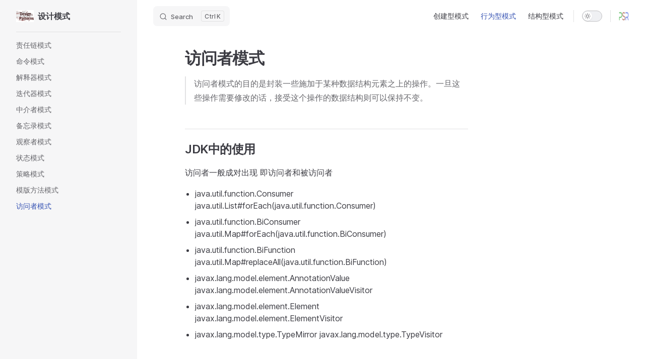

--- FILE ---
content_type: text/html; charset=utf-8
request_url: https://www.xiehai.zone/DesignPatterns/behavioural/visitor.html
body_size: 11671
content:
<!DOCTYPE html>
<html lang="en-US" dir="ltr">
  <head>
    <meta charset="utf-8">
    <meta name="viewport" content="width=device-width,initial-scale=1">
    <title>访问者模式 | 设计模式</title>
    <meta name="description" content="Java设计模式">
    <meta name="generator" content="VitePress v1.0.0-rc.31">
    <link rel="preload stylesheet" href="/DesignPatterns/assets/style.SV_d4B7d.css" as="style">
    
    <script type="module" src="/DesignPatterns/assets/app.z4mnqYqT.js"></script>
    <link rel="preload" href="/DesignPatterns/assets/inter-roman-latin.bvIUbFQP.woff2" as="font" type="font/woff2" crossorigin="">
    <link rel="modulepreload" href="/DesignPatterns/assets/chunks/framework.923TOWSl.js">
    <link rel="modulepreload" href="/DesignPatterns/assets/chunks/theme.3XwKqAWX.js">
    <link rel="modulepreload" href="/DesignPatterns/assets/behavioural_visitor.md.TUSL5Dur.lean.js">
    <script async src="https://www.googletagmanager.com/gtag/js?id=G-1L1DPX3PFD"></script>
    <script>var isProductEnv=window&&window.location&&window.location.host&&window.location.host.indexOf("127.0.0.1")===-1&&window.location.host.indexOf("localhost")===-1&&window.location.host.indexOf("192.168.")===-1;if(isProductEnv){let o=function(){dataLayer.push(arguments)};var gtag=o;window.dataLayer=window.dataLayer||[],o("js",new Date),o("config","G-1L1DPX3PFD");var _hmt=_hmt||[];(function(){var a=document.createElement("script");a.src="https://hm.baidu.com/hm.js?8537fef7fc5f543ba1ad52b802978f07";var t=document.getElementsByTagName("script")[0];t.parentNode.insertBefore(a,t)})(),_hmt.push(["_setAccount","8537fef7fc5f543ba1ad52b802978f07"]),_hmt.push(["_trackPageview",window.location]),_hmt.push(["_setAutoPageview",!0])}</script>
    <script id="check-dark-mode">(()=>{const e=localStorage.getItem("vitepress-theme-appearance")||"auto",a=window.matchMedia("(prefers-color-scheme: dark)").matches;(!e||e==="auto"?a:e==="dark")&&document.documentElement.classList.add("dark")})();</script>
    <script id="check-mac-os">document.documentElement.classList.toggle("mac",/Mac|iPhone|iPod|iPad/i.test(navigator.platform));</script>
  </head>
  <body>
    <div id="app"><div class="Layout" data-v-5a346dfe><!--[--><!--]--><!--[--><span tabindex="-1" data-v-0f60ec36></span><a href="#VPContent" class="VPSkipLink visually-hidden" data-v-0f60ec36> Skip to content </a><!--]--><!----><header class="VPNav" data-v-5a346dfe data-v-ae24b3ad><div class="VPNavBar has-sidebar" data-v-ae24b3ad data-v-d83f3580><div class="container" data-v-d83f3580><div class="title" data-v-d83f3580><div class="VPNavBarTitle has-sidebar" data-v-d83f3580 data-v-86d1bed8><a class="title" href="/DesignPatterns/" data-v-86d1bed8><!--[--><!--]--><!--[--><img class="VPImage logo" src="/DesignPatterns/logo.jpg" alt data-v-8426fc1a><!--]--><!--[-->设计模式<!--]--><!--[--><!--]--></a></div></div><div class="content" data-v-d83f3580><div class="curtain" data-v-d83f3580></div><div class="content-body" data-v-d83f3580><!--[--><!--]--><div class="VPNavBarSearch search" data-v-d83f3580><!--[--><!----><div id="local-search"><button type="button" class="DocSearch DocSearch-Button" aria-label="Search"><span class="DocSearch-Button-Container"><svg class="DocSearch-Search-Icon" width="20" height="20" viewBox="0 0 20 20" aria-label="search icon"><path d="M14.386 14.386l4.0877 4.0877-4.0877-4.0877c-2.9418 2.9419-7.7115 2.9419-10.6533 0-2.9419-2.9418-2.9419-7.7115 0-10.6533 2.9418-2.9419 7.7115-2.9419 10.6533 0 2.9419 2.9418 2.9419 7.7115 0 10.6533z" stroke="currentColor" fill="none" fill-rule="evenodd" stroke-linecap="round" stroke-linejoin="round"></path></svg><span class="DocSearch-Button-Placeholder">Search</span></span><span class="DocSearch-Button-Keys"><kbd class="DocSearch-Button-Key"></kbd><kbd class="DocSearch-Button-Key">K</kbd></span></button></div><!--]--></div><nav aria-labelledby="main-nav-aria-label" class="VPNavBarMenu menu" data-v-d83f3580 data-v-7f418b0f><span id="main-nav-aria-label" class="visually-hidden" data-v-7f418b0f>Main Navigation</span><!--[--><!--[--><a class="VPLink link VPNavBarMenuLink" href="/DesignPatterns/creational/index.html" tabindex="0" data-v-7f418b0f data-v-42ef59de><!--[--><span data-v-42ef59de>创建型模式</span><!--]--></a><!--]--><!--[--><a class="VPLink link VPNavBarMenuLink active" href="/DesignPatterns/behavioural/index.html" tabindex="0" data-v-7f418b0f data-v-42ef59de><!--[--><span data-v-42ef59de>行为型模式</span><!--]--></a><!--]--><!--[--><a class="VPLink link VPNavBarMenuLink" href="/DesignPatterns/structural/index.html" tabindex="0" data-v-7f418b0f data-v-42ef59de><!--[--><span data-v-42ef59de>结构型模式</span><!--]--></a><!--]--><!--]--></nav><!----><div class="VPNavBarAppearance appearance" data-v-d83f3580 data-v-e6aabb21><button class="VPSwitch VPSwitchAppearance" type="button" role="switch" title="Switch to dark theme" aria-checked="false" data-v-e6aabb21 data-v-cbbe1149 data-v-b1685198><span class="check" data-v-b1685198><span class="icon" data-v-b1685198><!--[--><svg xmlns="http://www.w3.org/2000/svg" aria-hidden="true" focusable="false" viewbox="0 0 24 24" class="sun" data-v-cbbe1149><path d="M12,18c-3.3,0-6-2.7-6-6s2.7-6,6-6s6,2.7,6,6S15.3,18,12,18zM12,8c-2.2,0-4,1.8-4,4c0,2.2,1.8,4,4,4c2.2,0,4-1.8,4-4C16,9.8,14.2,8,12,8z"></path><path d="M12,4c-0.6,0-1-0.4-1-1V1c0-0.6,0.4-1,1-1s1,0.4,1,1v2C13,3.6,12.6,4,12,4z"></path><path d="M12,24c-0.6,0-1-0.4-1-1v-2c0-0.6,0.4-1,1-1s1,0.4,1,1v2C13,23.6,12.6,24,12,24z"></path><path d="M5.6,6.6c-0.3,0-0.5-0.1-0.7-0.3L3.5,4.9c-0.4-0.4-0.4-1,0-1.4s1-0.4,1.4,0l1.4,1.4c0.4,0.4,0.4,1,0,1.4C6.2,6.5,5.9,6.6,5.6,6.6z"></path><path d="M19.8,20.8c-0.3,0-0.5-0.1-0.7-0.3l-1.4-1.4c-0.4-0.4-0.4-1,0-1.4s1-0.4,1.4,0l1.4,1.4c0.4,0.4,0.4,1,0,1.4C20.3,20.7,20,20.8,19.8,20.8z"></path><path d="M3,13H1c-0.6,0-1-0.4-1-1s0.4-1,1-1h2c0.6,0,1,0.4,1,1S3.6,13,3,13z"></path><path d="M23,13h-2c-0.6,0-1-0.4-1-1s0.4-1,1-1h2c0.6,0,1,0.4,1,1S23.6,13,23,13z"></path><path d="M4.2,20.8c-0.3,0-0.5-0.1-0.7-0.3c-0.4-0.4-0.4-1,0-1.4l1.4-1.4c0.4-0.4,1-0.4,1.4,0s0.4,1,0,1.4l-1.4,1.4C4.7,20.7,4.5,20.8,4.2,20.8z"></path><path d="M18.4,6.6c-0.3,0-0.5-0.1-0.7-0.3c-0.4-0.4-0.4-1,0-1.4l1.4-1.4c0.4-0.4,1-0.4,1.4,0s0.4,1,0,1.4l-1.4,1.4C18.9,6.5,18.6,6.6,18.4,6.6z"></path></svg><svg xmlns="http://www.w3.org/2000/svg" aria-hidden="true" focusable="false" viewbox="0 0 24 24" class="moon" data-v-cbbe1149><path d="M12.1,22c-0.3,0-0.6,0-0.9,0c-5.5-0.5-9.5-5.4-9-10.9c0.4-4.8,4.2-8.6,9-9c0.4,0,0.8,0.2,1,0.5c0.2,0.3,0.2,0.8-0.1,1.1c-2,2.7-1.4,6.4,1.3,8.4c2.1,1.6,5,1.6,7.1,0c0.3-0.2,0.7-0.3,1.1-0.1c0.3,0.2,0.5,0.6,0.5,1c-0.2,2.7-1.5,5.1-3.6,6.8C16.6,21.2,14.4,22,12.1,22zM9.3,4.4c-2.9,1-5,3.6-5.2,6.8c-0.4,4.4,2.8,8.3,7.2,8.7c2.1,0.2,4.2-0.4,5.8-1.8c1.1-0.9,1.9-2.1,2.4-3.4c-2.5,0.9-5.3,0.5-7.5-1.1C9.2,11.4,8.1,7.7,9.3,4.4z"></path></svg><!--]--></span></span></button></div><div class="VPSocialLinks VPNavBarSocialLinks social-links" data-v-d83f3580 data-v-0394ad82 data-v-7bc22406><!--[--><a class="VPSocialLink no-icon" href="https://www.xiehai.zone" aria-label target="_blank" rel="noopener" data-v-7bc22406 data-v-f80f8133><svg version="1.1" id="Layer_1" xmlns="http://www.w3.org/2000/svg" xmlns:xlink="http://www.w3.org/1999/xlink" x="0px" y="0px" width="48px" height="48px" viewBox="0 0 48 48" enable-background="new 0 0 48 48" xml:space="preserve">  <image id="image0" width="48" height="48" x="0" y="0"
    xlink:href="[data-uri]
AAB6JgAAgIQAAPoAAACA6AAAdTAAAOpgAAA6mAAAF3CculE8AAAABmJLR0QA/wD/AP+gvaeTAAAH
2UlEQVRo3u2ZbYic1RXHf/9hCSENaVhC2CxBRG0aRUT6odi0lN1InbGK+FJspahF+pJt3cxUuy/U
lplpKe5LlZ0NdlNRpBTbqsHWiu1slGYNtVUrtoRQUmslhHQ3XVIbxC7Lsuy/H577PHlmM5udmZgP
hZwPM3ee595zzv/cc+455w5coAt0gf6vSQC7pnpzwFUCnH4R/V4AjsocnOje8+5qDKvlwhrMTZKv
t7VZ8rTheaxqrjS2uHz+4OjMlw3twsAZn3PYh0GvDvdvmV8RQM/U7seBeyKNjRFS7UTjd0E/AMb2
do0v1VW+VNgq+RnMNUbBCCYw+4PtO3OlyjvLAPwNs80KKww1YwD5bSA/3Nf5m+UyMykNE+tDemyI
ILWDHwIq9ZSfLOfXCf8W65oa9BKOWOyQ9Eq1XNi+fG0wGbbPHEducRnouYHRmS+sCMA1zpNS3ymH
Mgjf2zPVexdnalE0unIVD+vAfn6yXNhQ4wZSUPwsY2gTfmJwZPqKOgAin1OKYTIGHKEIYzAM90z1
rk9cp1xot/i6FAzhyHL1x7oM2FULPlg9kVl/DFoLPJRe2hbW/1GwJnIjo5TVHc3ZDlxNDMx0IO4C
fhRm3opZn5hBHDb8ROi45Uuw7xbaBo52VH4rpf2vER2JuwRfkMD2OsHHJF2cxIZ03eDI9FVD/Z2H
EgB7u/c8Bjy20r7vOtCbMVwn8yRyOxKGu2MAtq+X4gBkv+CWXHFs7vQO5R82HhbaHQC/Gr8b6uvs
O5vPDY5MrzG+VzAqlLGdAd0N3J9y7sao58DuncCLiIztJcSWvV17Zqvlwj8FnZh5yx/JFSvH662v
lvKPSOSyxcqlzcgFGBid+Q74+4q2+chQX+flkD6FGqCJ7vHfWY6PsoysHZOl/EbZHdhY7F9J+UD3
Yx5pVvlg6R+CThjAbBsYmdnUNIDA6qfR0S4QVwKbQTGf1862MleqzGdLlYdbATDUt2Uee58kQJkg
u3kAMgejkTG+1FJ0JEYH9olWlGtC+sunc4UvaQkA0qzFu1FyUodqkqGWmubXjGg4EucHrI6WAEx0
VZaEZyMs3oiZT533m84nAGA2yfLiwy0BCDQXrLDGcFJKcsYnz6f2FvM2SyGzrTkXAJlQVywhnzSe
C5a5sVourFZOtEwKdZnDd8sAbK0P1cVCrlhZAB2KXtAmeGayXLj4PEFYJykTkuZ8SwB2TfVmkDcH
KKfC9/6k5rG3A3+qlvP3VEuFNR+o/qYzrsss/aclAFhbhTYEv58OT58wLNihFrI3AY+DX6uWCzd+
gBCuiEsWOZLdigvtjM0B/B0gV6wcRalaKgpwhK6Wea5ayr9QLRcuOmf1RXecB0KT0xyAr728O4P4
CsRltf6S8DYDiMN1hGZAn5X5c7Vc+FSrug+OzGzA3Bqdd1oA/to0gIz9JewdQbEF+XRVmS1V3geu
RX7J9fuBdplfTpYKW5tWfnQ6Y/EgYmPoDQ4N9XW+1zCAnqneTT1Tvd8GTSQ+CAcnusffS8/LFcdm
sa6X6LE9m3TFcWzgTcjDzSg/MDLdYesRmV1RzyAQz8fv41uJB4Vuj3qN0MQpaWnagM1Ya0OnEy+7
Y6Jr/BcrCZ4s5zdidlv0Ya1XWGaziLg8Vxx7O7LuzHO2L076iVjJqLdYi30RsBZCi2kvCn10qH/L
OxAaGqHNti+JklHcE6esF6FOxraPCO07m+Wyxcop4HuT5cKjyD+2dVMoAtqw7wSKYep2Sdvq98HC
IrJbeA56OlY+5UKN98TAoqBnont8kQYoWxw7Yes25GfjeJD4dM2kBntiWbMSA+mlmWRa0puFvjVx
MqW2VItA70T3nqlGlI8pVxpbFPqGxfvhluOKyVIhFX+qdZ06Y5sli9uG+rbUNEwN3Qs5isLXBdmJ
rvG9zSif3gmZlwLLTcZrUxJWvhcKY0FGZm4537ZlTBYsXatUDIAWhI9NdI1/EM3KkdhwgvUQKRSs
/Yakb0LkstEzzwFfFNwX1LkDeLMOgEThpb1d479vVqvJcmFdNnULsRJZ/DeOKaWMF11ncmq4r/MM
2YOj0wug+8K02wdGpgeG+zuTxqlODDRPNqONTdSH4pxgkbqsXVn4UF/nYcShyMa+SGhH+n1NDLRC
1XKhQ+Kr1XJhZwMItkc4PA8kSdCrCDc8lcSD/Pm6AFZjshIJ50IfUKmWC+tWmjdZzm8gLgStY7li
JTmGo2N75V2Q/bRgKbo11OcGRqeTMr0mD7RCNjeEmudKzJPVcr4uCKMHBBuiXOk3lzM5mwGH+jvf
Bt6IcoI7ZCV5pC22Y6sxIGkRx0bgZuCVajn/gMxUtlSZq5byW4XyhjgQQRxYvo+r+rD4ufHHQyVw
B0RH8jnHgM2o8VJsAVlXy7wA+le1XPg38A/Dt2QyUVJkQdavandndeG29gkthUr35sGRmbU1AFqN
gVxp7E3g0WXbgmG9TLukmrbS+GfZ0tjssl08awwADPdvOQ4+GMzUbvm6FIDWYyDo22f8+mr/Dxif
FPpuvW1saBfQU6m66JYUgHPLA9li5X3BDZiDZ/YAyb88p4RuyxbH6lz+NiZc9rOSFkLZc7onNj4J
Pgo+dg4gTiJ/xiKPeEuny9l5yfskPpEtjh2ss3QaOCpYtVQZ6u+ctb3P+KjEi41Db4GqpXy7pHV4
aTZbGl84X3Iu0AU6R/ofv2rJJYfDxiYAAAAldEVYdGRhdGU6Y3JlYXRlADIwMjMtMDgtMzFUMDY6
MDU6NTYrMDM6MDC+/pwLAAAAJXRFWHRkYXRlOm1vZGlmeQAyMDIzLTA4LTMxVDA2OjA1OjU2KzAz
OjAwz6MktwAAAABJRU5ErkJggg==" />
</svg></a><!--]--></div><div class="VPFlyout VPNavBarExtra extra" data-v-d83f3580 data-v-d0bd9dde data-v-9c007e85><button type="button" class="button" aria-haspopup="true" aria-expanded="false" aria-label="extra navigation" data-v-9c007e85><svg xmlns="http://www.w3.org/2000/svg" aria-hidden="true" focusable="false" viewbox="0 0 24 24" class="icon" data-v-9c007e85><circle cx="12" cy="12" r="2"></circle><circle cx="19" cy="12" r="2"></circle><circle cx="5" cy="12" r="2"></circle></svg></button><div class="menu" data-v-9c007e85><div class="VPMenu" data-v-9c007e85 data-v-e7ea1737><!----><!--[--><!--[--><!----><div class="group" data-v-d0bd9dde><div class="item appearance" data-v-d0bd9dde><p class="label" data-v-d0bd9dde>Appearance</p><div class="appearance-action" data-v-d0bd9dde><button class="VPSwitch VPSwitchAppearance" type="button" role="switch" title="Switch to dark theme" aria-checked="false" data-v-d0bd9dde data-v-cbbe1149 data-v-b1685198><span class="check" data-v-b1685198><span class="icon" data-v-b1685198><!--[--><svg xmlns="http://www.w3.org/2000/svg" aria-hidden="true" focusable="false" viewbox="0 0 24 24" class="sun" data-v-cbbe1149><path d="M12,18c-3.3,0-6-2.7-6-6s2.7-6,6-6s6,2.7,6,6S15.3,18,12,18zM12,8c-2.2,0-4,1.8-4,4c0,2.2,1.8,4,4,4c2.2,0,4-1.8,4-4C16,9.8,14.2,8,12,8z"></path><path d="M12,4c-0.6,0-1-0.4-1-1V1c0-0.6,0.4-1,1-1s1,0.4,1,1v2C13,3.6,12.6,4,12,4z"></path><path d="M12,24c-0.6,0-1-0.4-1-1v-2c0-0.6,0.4-1,1-1s1,0.4,1,1v2C13,23.6,12.6,24,12,24z"></path><path d="M5.6,6.6c-0.3,0-0.5-0.1-0.7-0.3L3.5,4.9c-0.4-0.4-0.4-1,0-1.4s1-0.4,1.4,0l1.4,1.4c0.4,0.4,0.4,1,0,1.4C6.2,6.5,5.9,6.6,5.6,6.6z"></path><path d="M19.8,20.8c-0.3,0-0.5-0.1-0.7-0.3l-1.4-1.4c-0.4-0.4-0.4-1,0-1.4s1-0.4,1.4,0l1.4,1.4c0.4,0.4,0.4,1,0,1.4C20.3,20.7,20,20.8,19.8,20.8z"></path><path d="M3,13H1c-0.6,0-1-0.4-1-1s0.4-1,1-1h2c0.6,0,1,0.4,1,1S3.6,13,3,13z"></path><path d="M23,13h-2c-0.6,0-1-0.4-1-1s0.4-1,1-1h2c0.6,0,1,0.4,1,1S23.6,13,23,13z"></path><path d="M4.2,20.8c-0.3,0-0.5-0.1-0.7-0.3c-0.4-0.4-0.4-1,0-1.4l1.4-1.4c0.4-0.4,1-0.4,1.4,0s0.4,1,0,1.4l-1.4,1.4C4.7,20.7,4.5,20.8,4.2,20.8z"></path><path d="M18.4,6.6c-0.3,0-0.5-0.1-0.7-0.3c-0.4-0.4-0.4-1,0-1.4l1.4-1.4c0.4-0.4,1-0.4,1.4,0s0.4,1,0,1.4l-1.4,1.4C18.9,6.5,18.6,6.6,18.4,6.6z"></path></svg><svg xmlns="http://www.w3.org/2000/svg" aria-hidden="true" focusable="false" viewbox="0 0 24 24" class="moon" data-v-cbbe1149><path d="M12.1,22c-0.3,0-0.6,0-0.9,0c-5.5-0.5-9.5-5.4-9-10.9c0.4-4.8,4.2-8.6,9-9c0.4,0,0.8,0.2,1,0.5c0.2,0.3,0.2,0.8-0.1,1.1c-2,2.7-1.4,6.4,1.3,8.4c2.1,1.6,5,1.6,7.1,0c0.3-0.2,0.7-0.3,1.1-0.1c0.3,0.2,0.5,0.6,0.5,1c-0.2,2.7-1.5,5.1-3.6,6.8C16.6,21.2,14.4,22,12.1,22zM9.3,4.4c-2.9,1-5,3.6-5.2,6.8c-0.4,4.4,2.8,8.3,7.2,8.7c2.1,0.2,4.2-0.4,5.8-1.8c1.1-0.9,1.9-2.1,2.4-3.4c-2.5,0.9-5.3,0.5-7.5-1.1C9.2,11.4,8.1,7.7,9.3,4.4z"></path></svg><!--]--></span></span></button></div></div></div><div class="group" data-v-d0bd9dde><div class="item social-links" data-v-d0bd9dde><div class="VPSocialLinks social-links-list" data-v-d0bd9dde data-v-7bc22406><!--[--><a class="VPSocialLink no-icon" href="https://www.xiehai.zone" aria-label target="_blank" rel="noopener" data-v-7bc22406 data-v-f80f8133><svg version="1.1" id="Layer_1" xmlns="http://www.w3.org/2000/svg" xmlns:xlink="http://www.w3.org/1999/xlink" x="0px" y="0px" width="48px" height="48px" viewBox="0 0 48 48" enable-background="new 0 0 48 48" xml:space="preserve">  <image id="image0" width="48" height="48" x="0" y="0"
    xlink:href="[data-uri]
AAB6JgAAgIQAAPoAAACA6AAAdTAAAOpgAAA6mAAAF3CculE8AAAABmJLR0QA/wD/AP+gvaeTAAAH
2UlEQVRo3u2ZbYic1RXHf/9hCSENaVhC2CxBRG0aRUT6odi0lN1InbGK+FJspahF+pJt3cxUuy/U
lplpKe5LlZ0NdlNRpBTbqsHWiu1slGYNtVUrtoRQUmslhHQ3XVIbxC7Lsuy/H577PHlmM5udmZgP
hZwPM3ee595zzv/cc+455w5coAt0gf6vSQC7pnpzwFUCnH4R/V4AjsocnOje8+5qDKvlwhrMTZKv
t7VZ8rTheaxqrjS2uHz+4OjMlw3twsAZn3PYh0GvDvdvmV8RQM/U7seBeyKNjRFS7UTjd0E/AMb2
do0v1VW+VNgq+RnMNUbBCCYw+4PtO3OlyjvLAPwNs80KKww1YwD5bSA/3Nf5m+UyMykNE+tDemyI
ILWDHwIq9ZSfLOfXCf8W65oa9BKOWOyQ9Eq1XNi+fG0wGbbPHEducRnouYHRmS+sCMA1zpNS3ymH
Mgjf2zPVexdnalE0unIVD+vAfn6yXNhQ4wZSUPwsY2gTfmJwZPqKOgAin1OKYTIGHKEIYzAM90z1
rk9cp1xot/i6FAzhyHL1x7oM2FULPlg9kVl/DFoLPJRe2hbW/1GwJnIjo5TVHc3ZDlxNDMx0IO4C
fhRm3opZn5hBHDb8ROi45Uuw7xbaBo52VH4rpf2vER2JuwRfkMD2OsHHJF2cxIZ03eDI9FVD/Z2H
EgB7u/c8Bjy20r7vOtCbMVwn8yRyOxKGu2MAtq+X4gBkv+CWXHFs7vQO5R82HhbaHQC/Gr8b6uvs
O5vPDY5MrzG+VzAqlLGdAd0N3J9y7sao58DuncCLiIztJcSWvV17Zqvlwj8FnZh5yx/JFSvH662v
lvKPSOSyxcqlzcgFGBid+Q74+4q2+chQX+flkD6FGqCJ7vHfWY6PsoysHZOl/EbZHdhY7F9J+UD3
Yx5pVvlg6R+CThjAbBsYmdnUNIDA6qfR0S4QVwKbQTGf1862MleqzGdLlYdbATDUt2Uee58kQJkg
u3kAMgejkTG+1FJ0JEYH9olWlGtC+sunc4UvaQkA0qzFu1FyUodqkqGWmubXjGg4EucHrI6WAEx0
VZaEZyMs3oiZT533m84nAGA2yfLiwy0BCDQXrLDGcFJKcsYnz6f2FvM2SyGzrTkXAJlQVywhnzSe
C5a5sVourFZOtEwKdZnDd8sAbK0P1cVCrlhZAB2KXtAmeGayXLj4PEFYJykTkuZ8SwB2TfVmkDcH
KKfC9/6k5rG3A3+qlvP3VEuFNR+o/qYzrsss/aclAFhbhTYEv58OT58wLNihFrI3AY+DX6uWCzd+
gBCuiEsWOZLdigvtjM0B/B0gV6wcRalaKgpwhK6Wea5ayr9QLRcuOmf1RXecB0KT0xyAr728O4P4
CsRltf6S8DYDiMN1hGZAn5X5c7Vc+FSrug+OzGzA3Bqdd1oA/to0gIz9JewdQbEF+XRVmS1V3geu
RX7J9fuBdplfTpYKW5tWfnQ6Y/EgYmPoDQ4N9XW+1zCAnqneTT1Tvd8GTSQ+CAcnusffS8/LFcdm
sa6X6LE9m3TFcWzgTcjDzSg/MDLdYesRmV1RzyAQz8fv41uJB4Vuj3qN0MQpaWnagM1Ya0OnEy+7
Y6Jr/BcrCZ4s5zdidlv0Ya1XWGaziLg8Vxx7O7LuzHO2L076iVjJqLdYi30RsBZCi2kvCn10qH/L
OxAaGqHNti+JklHcE6esF6FOxraPCO07m+Wyxcop4HuT5cKjyD+2dVMoAtqw7wSKYep2Sdvq98HC
IrJbeA56OlY+5UKN98TAoqBnont8kQYoWxw7Yes25GfjeJD4dM2kBntiWbMSA+mlmWRa0puFvjVx
MqW2VItA70T3nqlGlI8pVxpbFPqGxfvhluOKyVIhFX+qdZ06Y5sli9uG+rbUNEwN3Qs5isLXBdmJ
rvG9zSif3gmZlwLLTcZrUxJWvhcKY0FGZm4537ZlTBYsXatUDIAWhI9NdI1/EM3KkdhwgvUQKRSs
/Yakb0LkstEzzwFfFNwX1LkDeLMOgEThpb1d479vVqvJcmFdNnULsRJZ/DeOKaWMF11ncmq4r/MM
2YOj0wug+8K02wdGpgeG+zuTxqlODDRPNqONTdSH4pxgkbqsXVn4UF/nYcShyMa+SGhH+n1NDLRC
1XKhQ+Kr1XJhZwMItkc4PA8kSdCrCDc8lcSD/Pm6AFZjshIJ50IfUKmWC+tWmjdZzm8gLgStY7li
JTmGo2N75V2Q/bRgKbo11OcGRqeTMr0mD7RCNjeEmudKzJPVcr4uCKMHBBuiXOk3lzM5mwGH+jvf
Bt6IcoI7ZCV5pC22Y6sxIGkRx0bgZuCVajn/gMxUtlSZq5byW4XyhjgQQRxYvo+r+rD4ufHHQyVw
B0RH8jnHgM2o8VJsAVlXy7wA+le1XPg38A/Dt2QyUVJkQdavandndeG29gkthUr35sGRmbU1AFqN
gVxp7E3g0WXbgmG9TLukmrbS+GfZ0tjssl08awwADPdvOQ4+GMzUbvm6FIDWYyDo22f8+mr/Dxif
FPpuvW1saBfQU6m66JYUgHPLA9li5X3BDZiDZ/YAyb88p4RuyxbH6lz+NiZc9rOSFkLZc7onNj4J
Pgo+dg4gTiJ/xiKPeEuny9l5yfskPpEtjh2ss3QaOCpYtVQZ6u+ctb3P+KjEi41Db4GqpXy7pHV4
aTZbGl84X3Iu0AU6R/ofv2rJJYfDxiYAAAAldEVYdGRhdGU6Y3JlYXRlADIwMjMtMDgtMzFUMDY6
MDU6NTYrMDM6MDC+/pwLAAAAJXRFWHRkYXRlOm1vZGlmeQAyMDIzLTA4LTMxVDA2OjA1OjU2KzAz
OjAwz6MktwAAAABJRU5ErkJggg==" />
</svg></a><!--]--></div></div></div><!--]--><!--]--></div></div></div><!--[--><!--]--><button type="button" class="VPNavBarHamburger hamburger" aria-label="mobile navigation" aria-expanded="false" aria-controls="VPNavScreen" data-v-d83f3580 data-v-e5dd9c1c><span class="container" data-v-e5dd9c1c><span class="top" data-v-e5dd9c1c></span><span class="middle" data-v-e5dd9c1c></span><span class="bottom" data-v-e5dd9c1c></span></span></button></div></div></div></div><!----></header><div class="VPLocalNav reached-top" data-v-5a346dfe data-v-f84a0989><button class="menu" aria-expanded="false" aria-controls="VPSidebarNav" data-v-f84a0989><svg xmlns="http://www.w3.org/2000/svg" aria-hidden="true" focusable="false" viewbox="0 0 24 24" class="menu-icon" data-v-f84a0989><path d="M17,11H3c-0.6,0-1-0.4-1-1s0.4-1,1-1h14c0.6,0,1,0.4,1,1S17.6,11,17,11z"></path><path d="M21,7H3C2.4,7,2,6.6,2,6s0.4-1,1-1h18c0.6,0,1,0.4,1,1S21.6,7,21,7z"></path><path d="M21,15H3c-0.6,0-1-0.4-1-1s0.4-1,1-1h18c0.6,0,1,0.4,1,1S21.6,15,21,15z"></path><path d="M17,19H3c-0.6,0-1-0.4-1-1s0.4-1,1-1h14c0.6,0,1,0.4,1,1S17.6,19,17,19z"></path></svg><span class="menu-text" data-v-f84a0989>菜单</span></button><div class="VPLocalNavOutlineDropdown" style="--vp-vh:0px;" data-v-f84a0989 data-v-1c15a60a><button data-v-1c15a60a>回到顶部</button><!----></div></div><aside class="VPSidebar" data-v-5a346dfe data-v-7f44e717><div class="curtain" data-v-7f44e717></div><nav class="nav" id="VPSidebarNav" aria-labelledby="sidebar-aria-label" tabindex="-1" data-v-7f44e717><span class="visually-hidden" id="sidebar-aria-label" data-v-7f44e717> Sidebar Navigation </span><!--[--><!--]--><!--[--><div class="group" data-v-7f44e717><section class="VPSidebarItem level-0 has-active" data-v-7f44e717 data-v-e31bd47b><!----><div class="items" data-v-e31bd47b><!--[--><div class="VPSidebarItem level-1 is-link" data-v-e31bd47b data-v-e31bd47b><div class="item" data-v-e31bd47b><div class="indicator" data-v-e31bd47b></div><a class="VPLink link link" href="/DesignPatterns/behavioural/chain-of-responsibility.html" data-v-e31bd47b><!--[--><p class="text" data-v-e31bd47b>责任链模式</p><!--]--></a><!----></div><!----></div><div class="VPSidebarItem level-1 is-link" data-v-e31bd47b data-v-e31bd47b><div class="item" data-v-e31bd47b><div class="indicator" data-v-e31bd47b></div><a class="VPLink link link" href="/DesignPatterns/behavioural/command.html" data-v-e31bd47b><!--[--><p class="text" data-v-e31bd47b>命令模式</p><!--]--></a><!----></div><!----></div><div class="VPSidebarItem level-1 is-link" data-v-e31bd47b data-v-e31bd47b><div class="item" data-v-e31bd47b><div class="indicator" data-v-e31bd47b></div><a class="VPLink link link" href="/DesignPatterns/behavioural/interpreter.html" data-v-e31bd47b><!--[--><p class="text" data-v-e31bd47b>解释器模式</p><!--]--></a><!----></div><!----></div><div class="VPSidebarItem level-1 is-link" data-v-e31bd47b data-v-e31bd47b><div class="item" data-v-e31bd47b><div class="indicator" data-v-e31bd47b></div><a class="VPLink link link" href="/DesignPatterns/behavioural/iterator.html" data-v-e31bd47b><!--[--><p class="text" data-v-e31bd47b>迭代器模式</p><!--]--></a><!----></div><!----></div><div class="VPSidebarItem level-1 is-link" data-v-e31bd47b data-v-e31bd47b><div class="item" data-v-e31bd47b><div class="indicator" data-v-e31bd47b></div><a class="VPLink link link" href="/DesignPatterns/behavioural/mediator.html" data-v-e31bd47b><!--[--><p class="text" data-v-e31bd47b>中介者模式</p><!--]--></a><!----></div><!----></div><div class="VPSidebarItem level-1 is-link" data-v-e31bd47b data-v-e31bd47b><div class="item" data-v-e31bd47b><div class="indicator" data-v-e31bd47b></div><a class="VPLink link link" href="/DesignPatterns/behavioural/memento.html" data-v-e31bd47b><!--[--><p class="text" data-v-e31bd47b>备忘录模式</p><!--]--></a><!----></div><!----></div><div class="VPSidebarItem level-1 is-link" data-v-e31bd47b data-v-e31bd47b><div class="item" data-v-e31bd47b><div class="indicator" data-v-e31bd47b></div><a class="VPLink link link" href="/DesignPatterns/behavioural/observer.html" data-v-e31bd47b><!--[--><p class="text" data-v-e31bd47b>观察者模式</p><!--]--></a><!----></div><!----></div><div class="VPSidebarItem level-1 is-link" data-v-e31bd47b data-v-e31bd47b><div class="item" data-v-e31bd47b><div class="indicator" data-v-e31bd47b></div><a class="VPLink link link" href="/DesignPatterns/behavioural/state.html" data-v-e31bd47b><!--[--><p class="text" data-v-e31bd47b>状态模式</p><!--]--></a><!----></div><!----></div><div class="VPSidebarItem level-1 is-link" data-v-e31bd47b data-v-e31bd47b><div class="item" data-v-e31bd47b><div class="indicator" data-v-e31bd47b></div><a class="VPLink link link" href="/DesignPatterns/behavioural/strategy.html" data-v-e31bd47b><!--[--><p class="text" data-v-e31bd47b>策略模式</p><!--]--></a><!----></div><!----></div><div class="VPSidebarItem level-1 is-link" data-v-e31bd47b data-v-e31bd47b><div class="item" data-v-e31bd47b><div class="indicator" data-v-e31bd47b></div><a class="VPLink link link" href="/DesignPatterns/behavioural/template-method.html" data-v-e31bd47b><!--[--><p class="text" data-v-e31bd47b>模版方法模式</p><!--]--></a><!----></div><!----></div><div class="VPSidebarItem level-1 is-link" data-v-e31bd47b data-v-e31bd47b><div class="item" data-v-e31bd47b><div class="indicator" data-v-e31bd47b></div><a class="VPLink link link" href="/DesignPatterns/behavioural/visitor.html" data-v-e31bd47b><!--[--><p class="text" data-v-e31bd47b>访问者模式</p><!--]--></a><!----></div><!----></div><!--]--></div></section></div><!--]--><!--[--><!--]--></nav></aside><div class="VPContent has-sidebar" id="VPContent" data-v-5a346dfe data-v-669faec9><div class="VPDoc has-sidebar has-aside" data-v-669faec9 data-v-6b87e69f><!--[--><!--]--><div class="container" data-v-6b87e69f><div class="aside" data-v-6b87e69f><div class="aside-curtain" data-v-6b87e69f></div><div class="aside-container" data-v-6b87e69f><div class="aside-content" data-v-6b87e69f><div class="VPDocAside" data-v-6b87e69f data-v-3f215769><!--[--><!--]--><!--[--><!--]--><div class="VPDocAsideOutline" role="navigation" data-v-3f215769 data-v-d330b1bb><div class="content" data-v-d330b1bb><div class="outline-marker" data-v-d330b1bb></div><div class="outline-title" role="heading" aria-level="2" data-v-d330b1bb>目录</div><nav aria-labelledby="doc-outline-aria-label" data-v-d330b1bb><span class="visually-hidden" id="doc-outline-aria-label" data-v-d330b1bb> Table of Contents for current page </span><ul class="root" data-v-d330b1bb data-v-d0ee3533><!--[--><!--]--></ul></nav></div></div><!--[--><!--]--><div class="spacer" data-v-3f215769></div><!--[--><!--]--><!----><!--[--><!--]--><!--[--><!--]--></div></div></div></div><div class="content" data-v-6b87e69f><div class="content-container" data-v-6b87e69f><!--[--><!--]--><!----><main class="main" data-v-6b87e69f><div style="position:relative;" class="vp-doc _DesignPatterns_behavioural_visitor external-link-icon-enabled" data-v-6b87e69f><div><h1 id="访问者模式" tabindex="-1">访问者模式 <a class="header-anchor" href="#访问者模式" aria-label="Permalink to &quot;访问者模式&quot;">​</a></h1><blockquote><p>访问者模式的目的是封装一些施加于某种数据结构元素之上的操作。一旦这些操作需要修改的话，接受这个操作的数据结构则可以保持不变。</p></blockquote><h2 id="jdk中的使用" tabindex="-1">JDK中的使用 <a class="header-anchor" href="#jdk中的使用" aria-label="Permalink to &quot;JDK中的使用&quot;">​</a></h2><p>访问者一般成对出现 即访问者和被访问者</p><ul><li>java.util.function.Consumer java.util.List#forEach(java.util.function.Consumer)</li><li>java.util.function.BiConsumer java.util.Map#forEach(java.util.function.BiConsumer)</li><li>java.util.function.BiFunction java.util.Map#replaceAll(java.util.function.BiFunction)</li><li>javax.lang.model.element.AnnotationValue javax.lang.model.element.AnnotationValueVisitor</li><li>javax.lang.model.element.Element javax.lang.model.element.ElementVisitor</li><li>javax.lang.model.type.TypeMirror javax.lang.model.type.TypeVisitor</li></ul><h2 id="代码实现" tabindex="-1">代码实现 <a class="header-anchor" href="#代码实现" aria-label="Permalink to &quot;代码实现&quot;">​</a></h2><div class="language-java vp-adaptive-theme line-numbers-mode"><button title="Copy Code" class="copy"></button><span class="lang">java</span><pre class="shiki shiki-themes github-light github-dark vp-code"><code><span class="line"></span>
<span class="line"><span style="--shiki-light:#24292E;--shiki-dark:#E1E4E8;">@</span><span style="--shiki-light:#D73A49;--shiki-dark:#F97583;">Data</span></span>
<span class="line"><span style="--shiki-light:#D73A49;--shiki-dark:#F97583;">public</span><span style="--shiki-light:#D73A49;--shiki-dark:#F97583;"> class</span><span style="--shiki-light:#6F42C1;--shiki-dark:#B392F0;"> Order</span><span style="--shiki-light:#24292E;--shiki-dark:#E1E4E8;"> {</span></span>
<span class="line"><span style="--shiki-light:#6A737D;--shiki-dark:#6A737D;">    /**</span></span>
<span class="line"><span style="--shiki-light:#6A737D;--shiki-dark:#6A737D;">     * 周几 1~7 周一~周日</span></span>
<span class="line"><span style="--shiki-light:#6A737D;--shiki-dark:#6A737D;">     */</span></span>
<span class="line"><span style="--shiki-light:#D73A49;--shiki-dark:#F97583;">    private</span><span style="--shiki-light:#D73A49;--shiki-dark:#F97583;"> int</span><span style="--shiki-light:#24292E;--shiki-dark:#E1E4E8;"> dayOfWeek;</span></span>
<span class="line"><span style="--shiki-light:#6A737D;--shiki-dark:#6A737D;">    /**</span></span>
<span class="line"><span style="--shiki-light:#6A737D;--shiki-dark:#6A737D;">     * 金额</span></span>
<span class="line"><span style="--shiki-light:#6A737D;--shiki-dark:#6A737D;">     */</span></span>
<span class="line"><span style="--shiki-light:#D73A49;--shiki-dark:#F97583;">    private</span><span style="--shiki-light:#24292E;--shiki-dark:#E1E4E8;"> BigDecimal amount;</span></span>
<span class="line"><span style="--shiki-light:#24292E;--shiki-dark:#E1E4E8;">}</span></span>
<span class="line"></span>
<span class="line"><span style="--shiki-light:#24292E;--shiki-dark:#E1E4E8;">@</span><span style="--shiki-light:#D73A49;--shiki-dark:#F97583;">FunctionalInterface</span></span>
<span class="line"><span style="--shiki-light:#D73A49;--shiki-dark:#F97583;">public</span><span style="--shiki-light:#D73A49;--shiki-dark:#F97583;"> interface</span><span style="--shiki-light:#6F42C1;--shiki-dark:#B392F0;"> Visitable</span><span style="--shiki-light:#24292E;--shiki-dark:#E1E4E8;">&lt;</span><span style="--shiki-light:#D73A49;--shiki-dark:#F97583;">T</span><span style="--shiki-light:#24292E;--shiki-dark:#E1E4E8;">&gt; {</span></span>
<span class="line"><span style="--shiki-light:#D73A49;--shiki-dark:#F97583;">    void</span><span style="--shiki-light:#6F42C1;--shiki-dark:#B392F0;"> accept</span><span style="--shiki-light:#24292E;--shiki-dark:#E1E4E8;">(T </span><span style="--shiki-light:#E36209;--shiki-dark:#FFAB70;">t</span><span style="--shiki-light:#24292E;--shiki-dark:#E1E4E8;">);</span></span>
<span class="line"><span style="--shiki-light:#24292E;--shiki-dark:#E1E4E8;">}</span></span>
<span class="line"></span>
<span class="line"><span style="--shiki-light:#6A737D;--shiki-dark:#6A737D;">// MyList见迭代器模式</span></span>
<span class="line"><span style="--shiki-light:#D73A49;--shiki-dark:#F97583;">public</span><span style="--shiki-light:#D73A49;--shiki-dark:#F97583;"> class</span><span style="--shiki-light:#6F42C1;--shiki-dark:#B392F0;"> VisitableList</span><span style="--shiki-light:#24292E;--shiki-dark:#E1E4E8;">&lt;</span><span style="--shiki-light:#D73A49;--shiki-dark:#F97583;">T</span><span style="--shiki-light:#24292E;--shiki-dark:#E1E4E8;">&gt; </span><span style="--shiki-light:#D73A49;--shiki-dark:#F97583;">extends</span><span style="--shiki-light:#6F42C1;--shiki-dark:#B392F0;"> MyList</span><span style="--shiki-light:#24292E;--shiki-dark:#E1E4E8;">&lt;</span><span style="--shiki-light:#D73A49;--shiki-dark:#F97583;">T</span><span style="--shiki-light:#24292E;--shiki-dark:#E1E4E8;">&gt; {</span></span>
<span class="line"><span style="--shiki-light:#6A737D;--shiki-dark:#6A737D;">    /**</span></span>
<span class="line"><span style="--shiki-light:#6A737D;--shiki-dark:#6A737D;">     * 类似forEach 实现自己的访问者</span></span>
<span class="line"><span style="--shiki-light:#6A737D;--shiki-dark:#6A737D;">     * </span><span style="--shiki-light:#D73A49;--shiki-dark:#F97583;">@param</span><span style="--shiki-light:#E36209;--shiki-dark:#FFAB70;"> visitable</span><span style="--shiki-light:#6A737D;--shiki-dark:#6A737D;"> 访问者</span></span>
<span class="line"><span style="--shiki-light:#6A737D;--shiki-dark:#6A737D;">     */</span></span>
<span class="line"><span style="--shiki-light:#D73A49;--shiki-dark:#F97583;">    public</span><span style="--shiki-light:#D73A49;--shiki-dark:#F97583;"> void</span><span style="--shiki-light:#6F42C1;--shiki-dark:#B392F0;"> visitEach</span><span style="--shiki-light:#24292E;--shiki-dark:#E1E4E8;">(Visitable&lt;</span><span style="--shiki-light:#D73A49;--shiki-dark:#F97583;">?</span><span style="--shiki-light:#D73A49;--shiki-dark:#F97583;"> super</span><span style="--shiki-light:#D73A49;--shiki-dark:#F97583;"> T</span><span style="--shiki-light:#24292E;--shiki-dark:#E1E4E8;">&gt; </span><span style="--shiki-light:#E36209;--shiki-dark:#FFAB70;">visitable</span><span style="--shiki-light:#24292E;--shiki-dark:#E1E4E8;">) {</span></span>
<span class="line"><span style="--shiki-light:#D73A49;--shiki-dark:#F97583;">        for</span><span style="--shiki-light:#24292E;--shiki-dark:#E1E4E8;"> (T t </span><span style="--shiki-light:#D73A49;--shiki-dark:#F97583;">:</span><span style="--shiki-light:#005CC5;--shiki-dark:#79B8FF;"> this</span><span style="--shiki-light:#24292E;--shiki-dark:#E1E4E8;">) {</span></span>
<span class="line"><span style="--shiki-light:#24292E;--shiki-dark:#E1E4E8;">            visitable.</span><span style="--shiki-light:#6F42C1;--shiki-dark:#B392F0;">accept</span><span style="--shiki-light:#24292E;--shiki-dark:#E1E4E8;">(t);</span></span>
<span class="line"><span style="--shiki-light:#24292E;--shiki-dark:#E1E4E8;">        }</span></span>
<span class="line"><span style="--shiki-light:#24292E;--shiki-dark:#E1E4E8;">    }</span></span>
<span class="line"><span style="--shiki-light:#24292E;--shiki-dark:#E1E4E8;">}</span></span></code></pre><div class="line-numbers-wrapper" aria-hidden="true"><span class="line-number">1</span><br><span class="line-number">2</span><br><span class="line-number">3</span><br><span class="line-number">4</span><br><span class="line-number">5</span><br><span class="line-number">6</span><br><span class="line-number">7</span><br><span class="line-number">8</span><br><span class="line-number">9</span><br><span class="line-number">10</span><br><span class="line-number">11</span><br><span class="line-number">12</span><br><span class="line-number">13</span><br><span class="line-number">14</span><br><span class="line-number">15</span><br><span class="line-number">16</span><br><span class="line-number">17</span><br><span class="line-number">18</span><br><span class="line-number">19</span><br><span class="line-number">20</span><br><span class="line-number">21</span><br><span class="line-number">22</span><br><span class="line-number">23</span><br><span class="line-number">24</span><br><span class="line-number">25</span><br><span class="line-number">26</span><br><span class="line-number">27</span><br><span class="line-number">28</span><br><span class="line-number">29</span><br><span class="line-number">30</span><br></div></div><h2 id="单元测试" tabindex="-1">单元测试 <a class="header-anchor" href="#单元测试" aria-label="Permalink to &quot;单元测试&quot;">​</a></h2><div class="language-groovy vp-adaptive-theme line-numbers-mode"><button title="Copy Code" class="copy"></button><span class="lang">groovy</span><pre class="shiki shiki-themes github-light github-dark vp-code"><code><span class="line"><span style="--shiki-light:#D73A49;--shiki-dark:#F97583;">class</span><span style="--shiki-light:#6F42C1;--shiki-dark:#B392F0;"> VisitableListSpec</span><span style="--shiki-light:#D73A49;--shiki-dark:#F97583;"> extends</span><span style="--shiki-light:#6F42C1;--shiki-dark:#B392F0;"> Specification</span><span style="--shiki-light:#24292E;--shiki-dark:#E1E4E8;"> {</span></span>
<span class="line"><span style="--shiki-light:#D73A49;--shiki-dark:#F97583;">    def</span><span style="--shiki-light:#6F42C1;--shiki-dark:#B392F0;"> visit</span><span style="--shiki-light:#24292E;--shiki-dark:#E1E4E8;">() {</span></span>
<span class="line"><span style="--shiki-light:#005CC5;--shiki-dark:#79B8FF;">        given</span><span style="--shiki-light:#24292E;--shiki-dark:#E1E4E8;">:</span></span>
<span class="line"><span style="--shiki-light:#6A737D;--shiki-dark:#6A737D;">        // 记录原始数据</span></span>
<span class="line"><span style="--shiki-light:#D73A49;--shiki-dark:#F97583;">        def</span><span style="--shiki-light:#24292E;--shiki-dark:#E1E4E8;"> book </span><span style="--shiki-light:#D73A49;--shiki-dark:#F97583;">=</span><span style="--shiki-light:#D73A49;--shiki-dark:#F97583;"> new</span><span style="--shiki-light:#D73A49;--shiki-dark:#F97583;"> HashMap&lt;Integer, Order&gt;</span><span style="--shiki-light:#24292E;--shiki-dark:#E1E4E8;">()</span></span>
<span class="line"><span style="--shiki-light:#24292E;--shiki-dark:#E1E4E8;">        book</span><span style="--shiki-light:#D73A49;--shiki-dark:#F97583;">.</span><span style="--shiki-light:#24292E;--shiki-dark:#E1E4E8;">put(</span><span style="--shiki-light:#005CC5;--shiki-dark:#79B8FF;">1</span><span style="--shiki-light:#24292E;--shiki-dark:#E1E4E8;">, </span><span style="--shiki-light:#D73A49;--shiki-dark:#F97583;">new</span><span style="--shiki-light:#D73A49;--shiki-dark:#F97583;"> Order</span><span style="--shiki-light:#24292E;--shiki-dark:#E1E4E8;">(</span><span style="--shiki-light:#005CC5;--shiki-dark:#79B8FF;">dayOfWeek</span><span style="--shiki-light:#24292E;--shiki-dark:#E1E4E8;">: </span><span style="--shiki-light:#005CC5;--shiki-dark:#79B8FF;">1</span><span style="--shiki-light:#24292E;--shiki-dark:#E1E4E8;">, </span><span style="--shiki-light:#005CC5;--shiki-dark:#79B8FF;">amount</span><span style="--shiki-light:#24292E;--shiki-dark:#E1E4E8;">: </span><span style="--shiki-light:#005CC5;--shiki-dark:#79B8FF;">6</span><span style="--shiki-light:#24292E;--shiki-dark:#E1E4E8;">))</span></span>
<span class="line"><span style="--shiki-light:#24292E;--shiki-dark:#E1E4E8;">        book</span><span style="--shiki-light:#D73A49;--shiki-dark:#F97583;">.</span><span style="--shiki-light:#24292E;--shiki-dark:#E1E4E8;">put(</span><span style="--shiki-light:#005CC5;--shiki-dark:#79B8FF;">2</span><span style="--shiki-light:#24292E;--shiki-dark:#E1E4E8;">, </span><span style="--shiki-light:#D73A49;--shiki-dark:#F97583;">new</span><span style="--shiki-light:#D73A49;--shiki-dark:#F97583;"> Order</span><span style="--shiki-light:#24292E;--shiki-dark:#E1E4E8;">(</span><span style="--shiki-light:#005CC5;--shiki-dark:#79B8FF;">dayOfWeek</span><span style="--shiki-light:#24292E;--shiki-dark:#E1E4E8;">: </span><span style="--shiki-light:#005CC5;--shiki-dark:#79B8FF;">2</span><span style="--shiki-light:#24292E;--shiki-dark:#E1E4E8;">, </span><span style="--shiki-light:#005CC5;--shiki-dark:#79B8FF;">amount</span><span style="--shiki-light:#24292E;--shiki-dark:#E1E4E8;">: </span><span style="--shiki-light:#005CC5;--shiki-dark:#79B8FF;">12</span><span style="--shiki-light:#24292E;--shiki-dark:#E1E4E8;">))</span></span>
<span class="line"><span style="--shiki-light:#24292E;--shiki-dark:#E1E4E8;">        book</span><span style="--shiki-light:#D73A49;--shiki-dark:#F97583;">.</span><span style="--shiki-light:#24292E;--shiki-dark:#E1E4E8;">put(</span><span style="--shiki-light:#005CC5;--shiki-dark:#79B8FF;">5</span><span style="--shiki-light:#24292E;--shiki-dark:#E1E4E8;">, </span><span style="--shiki-light:#D73A49;--shiki-dark:#F97583;">new</span><span style="--shiki-light:#D73A49;--shiki-dark:#F97583;"> Order</span><span style="--shiki-light:#24292E;--shiki-dark:#E1E4E8;">(</span><span style="--shiki-light:#005CC5;--shiki-dark:#79B8FF;">dayOfWeek</span><span style="--shiki-light:#24292E;--shiki-dark:#E1E4E8;">: </span><span style="--shiki-light:#005CC5;--shiki-dark:#79B8FF;">5</span><span style="--shiki-light:#24292E;--shiki-dark:#E1E4E8;">, </span><span style="--shiki-light:#005CC5;--shiki-dark:#79B8FF;">amount</span><span style="--shiki-light:#24292E;--shiki-dark:#E1E4E8;">: </span><span style="--shiki-light:#005CC5;--shiki-dark:#79B8FF;">7</span><span style="--shiki-light:#24292E;--shiki-dark:#E1E4E8;">))</span></span>
<span class="line"><span style="--shiki-light:#24292E;--shiki-dark:#E1E4E8;">        book</span><span style="--shiki-light:#D73A49;--shiki-dark:#F97583;">.</span><span style="--shiki-light:#24292E;--shiki-dark:#E1E4E8;">put(</span><span style="--shiki-light:#005CC5;--shiki-dark:#79B8FF;">6</span><span style="--shiki-light:#24292E;--shiki-dark:#E1E4E8;">, </span><span style="--shiki-light:#D73A49;--shiki-dark:#F97583;">new</span><span style="--shiki-light:#D73A49;--shiki-dark:#F97583;"> Order</span><span style="--shiki-light:#24292E;--shiki-dark:#E1E4E8;">(</span><span style="--shiki-light:#005CC5;--shiki-dark:#79B8FF;">dayOfWeek</span><span style="--shiki-light:#24292E;--shiki-dark:#E1E4E8;">: </span><span style="--shiki-light:#005CC5;--shiki-dark:#79B8FF;">6</span><span style="--shiki-light:#24292E;--shiki-dark:#E1E4E8;">, </span><span style="--shiki-light:#005CC5;--shiki-dark:#79B8FF;">amount</span><span style="--shiki-light:#24292E;--shiki-dark:#E1E4E8;">: </span><span style="--shiki-light:#005CC5;--shiki-dark:#79B8FF;">11</span><span style="--shiki-light:#24292E;--shiki-dark:#E1E4E8;">))</span></span>
<span class="line"><span style="--shiki-light:#24292E;--shiki-dark:#E1E4E8;">        book</span><span style="--shiki-light:#D73A49;--shiki-dark:#F97583;">.</span><span style="--shiki-light:#24292E;--shiki-dark:#E1E4E8;">put(</span><span style="--shiki-light:#005CC5;--shiki-dark:#79B8FF;">7</span><span style="--shiki-light:#24292E;--shiki-dark:#E1E4E8;">, </span><span style="--shiki-light:#D73A49;--shiki-dark:#F97583;">new</span><span style="--shiki-light:#D73A49;--shiki-dark:#F97583;"> Order</span><span style="--shiki-light:#24292E;--shiki-dark:#E1E4E8;">(</span><span style="--shiki-light:#005CC5;--shiki-dark:#79B8FF;">dayOfWeek</span><span style="--shiki-light:#24292E;--shiki-dark:#E1E4E8;">: </span><span style="--shiki-light:#005CC5;--shiki-dark:#79B8FF;">7</span><span style="--shiki-light:#24292E;--shiki-dark:#E1E4E8;">, </span><span style="--shiki-light:#005CC5;--shiki-dark:#79B8FF;">amount</span><span style="--shiki-light:#24292E;--shiki-dark:#E1E4E8;">: </span><span style="--shiki-light:#005CC5;--shiki-dark:#79B8FF;">8</span><span style="--shiki-light:#24292E;--shiki-dark:#E1E4E8;">))</span></span>
<span class="line"><span style="--shiki-light:#6A737D;--shiki-dark:#6A737D;">        // 复制数据</span></span>
<span class="line"><span style="--shiki-light:#D73A49;--shiki-dark:#F97583;">        def</span><span style="--shiki-light:#24292E;--shiki-dark:#E1E4E8;"> list </span><span style="--shiki-light:#D73A49;--shiki-dark:#F97583;">=</span><span style="--shiki-light:#D73A49;--shiki-dark:#F97583;"> new</span><span style="--shiki-light:#D73A49;--shiki-dark:#F97583;"> VisitableList&lt;Order&gt;</span><span style="--shiki-light:#24292E;--shiki-dark:#E1E4E8;">()</span></span>
<span class="line"><span style="--shiki-light:#24292E;--shiki-dark:#E1E4E8;">        book</span><span style="--shiki-light:#D73A49;--shiki-dark:#F97583;">.</span><span style="--shiki-light:#24292E;--shiki-dark:#E1E4E8;">each { </span><span style="--shiki-light:#E36209;--shiki-dark:#FFAB70;">key</span><span style="--shiki-light:#24292E;--shiki-dark:#E1E4E8;">, </span><span style="--shiki-light:#E36209;--shiki-dark:#FFAB70;">value</span><span style="--shiki-light:#D73A49;--shiki-dark:#F97583;"> -&gt;</span></span>
<span class="line"><span style="--shiki-light:#24292E;--shiki-dark:#E1E4E8;">            list</span><span style="--shiki-light:#D73A49;--shiki-dark:#F97583;">.</span><span style="--shiki-light:#24292E;--shiki-dark:#E1E4E8;">add(</span><span style="--shiki-light:#D73A49;--shiki-dark:#F97583;">new</span><span style="--shiki-light:#D73A49;--shiki-dark:#F97583;"> Order</span><span style="--shiki-light:#24292E;--shiki-dark:#E1E4E8;">(</span><span style="--shiki-light:#005CC5;--shiki-dark:#79B8FF;">dayOfWeek</span><span style="--shiki-light:#24292E;--shiki-dark:#E1E4E8;">: value</span><span style="--shiki-light:#D73A49;--shiki-dark:#F97583;">.</span><span style="--shiki-light:#24292E;--shiki-dark:#E1E4E8;">getDayOfWeek(), </span><span style="--shiki-light:#005CC5;--shiki-dark:#79B8FF;">amount</span><span style="--shiki-light:#24292E;--shiki-dark:#E1E4E8;">: value</span><span style="--shiki-light:#D73A49;--shiki-dark:#F97583;">.</span><span style="--shiki-light:#24292E;--shiki-dark:#E1E4E8;">getAmount()))</span></span>
<span class="line"><span style="--shiki-light:#24292E;--shiki-dark:#E1E4E8;">        }</span></span>
<span class="line"><span style="--shiki-light:#005CC5;--shiki-dark:#79B8FF;">        when</span><span style="--shiki-light:#24292E;--shiki-dark:#E1E4E8;">:</span></span>
<span class="line"><span style="--shiki-light:#6A737D;--shiki-dark:#6A737D;">        // 工作日 统一总价打八折</span></span>
<span class="line"><span style="--shiki-light:#6A737D;--shiki-dark:#6A737D;">        // 使用闭包/lambda实现Visitable接口</span></span>
<span class="line"><span style="--shiki-light:#24292E;--shiki-dark:#E1E4E8;">        list</span><span style="--shiki-light:#D73A49;--shiki-dark:#F97583;">.</span><span style="--shiki-light:#24292E;--shiki-dark:#E1E4E8;">visitEach({ </span><span style="--shiki-light:#E36209;--shiki-dark:#FFAB70;">t</span><span style="--shiki-light:#D73A49;--shiki-dark:#F97583;"> -&gt;</span></span>
<span class="line"><span style="--shiki-light:#D73A49;--shiki-dark:#F97583;">            if</span><span style="--shiki-light:#24292E;--shiki-dark:#E1E4E8;"> (t</span><span style="--shiki-light:#D73A49;--shiki-dark:#F97583;">.</span><span style="--shiki-light:#24292E;--shiki-dark:#E1E4E8;">getDayOfWeek() </span><span style="--shiki-light:#D73A49;--shiki-dark:#F97583;">&lt;</span><span style="--shiki-light:#005CC5;--shiki-dark:#79B8FF;"> 6</span><span style="--shiki-light:#24292E;--shiki-dark:#E1E4E8;">) {</span></span>
<span class="line"><span style="--shiki-light:#24292E;--shiki-dark:#E1E4E8;">                t</span><span style="--shiki-light:#D73A49;--shiki-dark:#F97583;">.</span><span style="--shiki-light:#24292E;--shiki-dark:#E1E4E8;">setAmount(t</span><span style="--shiki-light:#D73A49;--shiki-dark:#F97583;">.</span><span style="--shiki-light:#24292E;--shiki-dark:#E1E4E8;">getAmount() </span><span style="--shiki-light:#D73A49;--shiki-dark:#F97583;">*</span><span style="--shiki-light:#005CC5;--shiki-dark:#79B8FF;"> 0.8</span><span style="--shiki-light:#24292E;--shiki-dark:#E1E4E8;">)</span></span>
<span class="line"><span style="--shiki-light:#24292E;--shiki-dark:#E1E4E8;">            }</span></span>
<span class="line"><span style="--shiki-light:#24292E;--shiki-dark:#E1E4E8;">        })</span></span>
<span class="line"><span style="--shiki-light:#005CC5;--shiki-dark:#79B8FF;">        then</span><span style="--shiki-light:#24292E;--shiki-dark:#E1E4E8;">:</span></span>
<span class="line"><span style="--shiki-light:#6A737D;--shiki-dark:#6A737D;">        // 依次遍历list 确保数据一致</span></span>
<span class="line"><span style="--shiki-light:#24292E;--shiki-dark:#E1E4E8;">        list</span><span style="--shiki-light:#D73A49;--shiki-dark:#F97583;">.</span><span style="--shiki-light:#24292E;--shiki-dark:#E1E4E8;">every { </span><span style="--shiki-light:#E36209;--shiki-dark:#FFAB70;">it</span><span style="--shiki-light:#D73A49;--shiki-dark:#F97583;"> -&gt;</span></span>
<span class="line"><span style="--shiki-light:#D73A49;--shiki-dark:#F97583;">            def</span><span style="--shiki-light:#24292E;--shiki-dark:#E1E4E8;"> day </span><span style="--shiki-light:#D73A49;--shiki-dark:#F97583;">=</span><span style="--shiki-light:#24292E;--shiki-dark:#E1E4E8;"> it</span><span style="--shiki-light:#D73A49;--shiki-dark:#F97583;">.</span><span style="--shiki-light:#24292E;--shiki-dark:#E1E4E8;">getDayOfWeek()</span></span>
<span class="line"><span style="--shiki-light:#D73A49;--shiki-dark:#F97583;">            if</span><span style="--shiki-light:#24292E;--shiki-dark:#E1E4E8;"> (day </span><span style="--shiki-light:#D73A49;--shiki-dark:#F97583;">&lt;</span><span style="--shiki-light:#005CC5;--shiki-dark:#79B8FF;"> 6</span><span style="--shiki-light:#24292E;--shiki-dark:#E1E4E8;">) {</span></span>
<span class="line"><span style="--shiki-light:#24292E;--shiki-dark:#E1E4E8;">                it</span><span style="--shiki-light:#D73A49;--shiki-dark:#F97583;">.</span><span style="--shiki-light:#24292E;--shiki-dark:#E1E4E8;">getAmount() </span><span style="--shiki-light:#D73A49;--shiki-dark:#F97583;">==</span><span style="--shiki-light:#24292E;--shiki-dark:#E1E4E8;"> book</span><span style="--shiki-light:#D73A49;--shiki-dark:#F97583;">.</span><span style="--shiki-light:#24292E;--shiki-dark:#E1E4E8;">get(day)</span><span style="--shiki-light:#D73A49;--shiki-dark:#F97583;">.</span><span style="--shiki-light:#24292E;--shiki-dark:#E1E4E8;">getAmount() </span><span style="--shiki-light:#D73A49;--shiki-dark:#F97583;">*</span><span style="--shiki-light:#005CC5;--shiki-dark:#79B8FF;"> 0.8</span></span>
<span class="line"><span style="--shiki-light:#24292E;--shiki-dark:#E1E4E8;">            } </span><span style="--shiki-light:#D73A49;--shiki-dark:#F97583;">else</span><span style="--shiki-light:#24292E;--shiki-dark:#E1E4E8;"> {</span></span>
<span class="line"><span style="--shiki-light:#24292E;--shiki-dark:#E1E4E8;">                it</span><span style="--shiki-light:#D73A49;--shiki-dark:#F97583;">.</span><span style="--shiki-light:#24292E;--shiki-dark:#E1E4E8;">getAmount() </span><span style="--shiki-light:#D73A49;--shiki-dark:#F97583;">==</span><span style="--shiki-light:#24292E;--shiki-dark:#E1E4E8;"> book</span><span style="--shiki-light:#D73A49;--shiki-dark:#F97583;">.</span><span style="--shiki-light:#24292E;--shiki-dark:#E1E4E8;">get(day)</span><span style="--shiki-light:#D73A49;--shiki-dark:#F97583;">.</span><span style="--shiki-light:#24292E;--shiki-dark:#E1E4E8;">getAmount()</span></span>
<span class="line"><span style="--shiki-light:#24292E;--shiki-dark:#E1E4E8;">            }</span></span>
<span class="line"><span style="--shiki-light:#24292E;--shiki-dark:#E1E4E8;">        }</span></span>
<span class="line"></span>
<span class="line"><span style="--shiki-light:#005CC5;--shiki-dark:#79B8FF;">        when</span><span style="--shiki-light:#24292E;--shiki-dark:#E1E4E8;">:</span></span>
<span class="line"><span style="--shiki-light:#6A737D;--shiki-dark:#6A737D;">        // 周末 价格大于10块 打九折</span></span>
<span class="line"><span style="--shiki-light:#24292E;--shiki-dark:#E1E4E8;">        list</span><span style="--shiki-light:#D73A49;--shiki-dark:#F97583;">.</span><span style="--shiki-light:#24292E;--shiki-dark:#E1E4E8;">visitEach({ </span><span style="--shiki-light:#E36209;--shiki-dark:#FFAB70;">t</span><span style="--shiki-light:#D73A49;--shiki-dark:#F97583;"> -&gt;</span></span>
<span class="line"><span style="--shiki-light:#D73A49;--shiki-dark:#F97583;">            if</span><span style="--shiki-light:#24292E;--shiki-dark:#E1E4E8;"> (t</span><span style="--shiki-light:#D73A49;--shiki-dark:#F97583;">.</span><span style="--shiki-light:#24292E;--shiki-dark:#E1E4E8;">getDayOfWeek() </span><span style="--shiki-light:#D73A49;--shiki-dark:#F97583;">&gt;</span><span style="--shiki-light:#005CC5;--shiki-dark:#79B8FF;"> 5</span><span style="--shiki-light:#D73A49;--shiki-dark:#F97583;"> &amp;&amp;</span><span style="--shiki-light:#24292E;--shiki-dark:#E1E4E8;"> t</span><span style="--shiki-light:#D73A49;--shiki-dark:#F97583;">.</span><span style="--shiki-light:#24292E;--shiki-dark:#E1E4E8;">getAmount() </span><span style="--shiki-light:#D73A49;--shiki-dark:#F97583;">&gt;=</span><span style="--shiki-light:#005CC5;--shiki-dark:#79B8FF;"> 10</span><span style="--shiki-light:#24292E;--shiki-dark:#E1E4E8;">) {</span></span>
<span class="line"><span style="--shiki-light:#24292E;--shiki-dark:#E1E4E8;">                t</span><span style="--shiki-light:#D73A49;--shiki-dark:#F97583;">.</span><span style="--shiki-light:#24292E;--shiki-dark:#E1E4E8;">setAmount(t</span><span style="--shiki-light:#D73A49;--shiki-dark:#F97583;">.</span><span style="--shiki-light:#24292E;--shiki-dark:#E1E4E8;">getAmount() </span><span style="--shiki-light:#D73A49;--shiki-dark:#F97583;">*</span><span style="--shiki-light:#005CC5;--shiki-dark:#79B8FF;"> 0.9</span><span style="--shiki-light:#24292E;--shiki-dark:#E1E4E8;">)</span></span>
<span class="line"><span style="--shiki-light:#24292E;--shiki-dark:#E1E4E8;">            }</span></span>
<span class="line"><span style="--shiki-light:#24292E;--shiki-dark:#E1E4E8;">        })</span></span>
<span class="line"><span style="--shiki-light:#005CC5;--shiki-dark:#79B8FF;">        then</span><span style="--shiki-light:#24292E;--shiki-dark:#E1E4E8;">:</span></span>
<span class="line"><span style="--shiki-light:#6A737D;--shiki-dark:#6A737D;">        // 依次遍历list 确保数据一致</span></span>
<span class="line"><span style="--shiki-light:#24292E;--shiki-dark:#E1E4E8;">        list</span><span style="--shiki-light:#D73A49;--shiki-dark:#F97583;">.</span><span style="--shiki-light:#24292E;--shiki-dark:#E1E4E8;">every { </span><span style="--shiki-light:#E36209;--shiki-dark:#FFAB70;">it</span><span style="--shiki-light:#D73A49;--shiki-dark:#F97583;"> -&gt;</span></span>
<span class="line"><span style="--shiki-light:#D73A49;--shiki-dark:#F97583;">            def</span><span style="--shiki-light:#24292E;--shiki-dark:#E1E4E8;"> day </span><span style="--shiki-light:#D73A49;--shiki-dark:#F97583;">=</span><span style="--shiki-light:#24292E;--shiki-dark:#E1E4E8;"> it</span><span style="--shiki-light:#D73A49;--shiki-dark:#F97583;">.</span><span style="--shiki-light:#24292E;--shiki-dark:#E1E4E8;">getDayOfWeek()</span></span>
<span class="line"><span style="--shiki-light:#D73A49;--shiki-dark:#F97583;">            if</span><span style="--shiki-light:#24292E;--shiki-dark:#E1E4E8;"> (day </span><span style="--shiki-light:#D73A49;--shiki-dark:#F97583;">&lt;</span><span style="--shiki-light:#005CC5;--shiki-dark:#79B8FF;"> 6</span><span style="--shiki-light:#24292E;--shiki-dark:#E1E4E8;">) {</span></span>
<span class="line"><span style="--shiki-light:#24292E;--shiki-dark:#E1E4E8;">                it</span><span style="--shiki-light:#D73A49;--shiki-dark:#F97583;">.</span><span style="--shiki-light:#24292E;--shiki-dark:#E1E4E8;">getAmount() </span><span style="--shiki-light:#D73A49;--shiki-dark:#F97583;">==</span><span style="--shiki-light:#24292E;--shiki-dark:#E1E4E8;"> book</span><span style="--shiki-light:#D73A49;--shiki-dark:#F97583;">.</span><span style="--shiki-light:#24292E;--shiki-dark:#E1E4E8;">get(day)</span><span style="--shiki-light:#D73A49;--shiki-dark:#F97583;">.</span><span style="--shiki-light:#24292E;--shiki-dark:#E1E4E8;">getAmount() </span><span style="--shiki-light:#D73A49;--shiki-dark:#F97583;">*</span><span style="--shiki-light:#005CC5;--shiki-dark:#79B8FF;"> 0.8</span></span>
<span class="line"><span style="--shiki-light:#24292E;--shiki-dark:#E1E4E8;">            } </span><span style="--shiki-light:#D73A49;--shiki-dark:#F97583;">else</span><span style="--shiki-light:#D73A49;--shiki-dark:#F97583;"> if</span><span style="--shiki-light:#24292E;--shiki-dark:#E1E4E8;"> (day </span><span style="--shiki-light:#D73A49;--shiki-dark:#F97583;">&gt;</span><span style="--shiki-light:#005CC5;--shiki-dark:#79B8FF;"> 5</span><span style="--shiki-light:#D73A49;--shiki-dark:#F97583;"> &amp;&amp;</span><span style="--shiki-light:#24292E;--shiki-dark:#E1E4E8;"> book</span><span style="--shiki-light:#D73A49;--shiki-dark:#F97583;">.</span><span style="--shiki-light:#24292E;--shiki-dark:#E1E4E8;">get(day)</span><span style="--shiki-light:#D73A49;--shiki-dark:#F97583;">.</span><span style="--shiki-light:#24292E;--shiki-dark:#E1E4E8;">getAmount() </span><span style="--shiki-light:#D73A49;--shiki-dark:#F97583;">&gt;=</span><span style="--shiki-light:#005CC5;--shiki-dark:#79B8FF;"> 10</span><span style="--shiki-light:#24292E;--shiki-dark:#E1E4E8;">) {</span></span>
<span class="line"><span style="--shiki-light:#24292E;--shiki-dark:#E1E4E8;">                it</span><span style="--shiki-light:#D73A49;--shiki-dark:#F97583;">.</span><span style="--shiki-light:#24292E;--shiki-dark:#E1E4E8;">getAmount() </span><span style="--shiki-light:#D73A49;--shiki-dark:#F97583;">==</span><span style="--shiki-light:#24292E;--shiki-dark:#E1E4E8;"> book</span><span style="--shiki-light:#D73A49;--shiki-dark:#F97583;">.</span><span style="--shiki-light:#24292E;--shiki-dark:#E1E4E8;">get(day)</span><span style="--shiki-light:#D73A49;--shiki-dark:#F97583;">.</span><span style="--shiki-light:#24292E;--shiki-dark:#E1E4E8;">getAmount() </span><span style="--shiki-light:#D73A49;--shiki-dark:#F97583;">*</span><span style="--shiki-light:#005CC5;--shiki-dark:#79B8FF;"> 0.9</span></span>
<span class="line"><span style="--shiki-light:#24292E;--shiki-dark:#E1E4E8;">            } </span><span style="--shiki-light:#D73A49;--shiki-dark:#F97583;">else</span><span style="--shiki-light:#24292E;--shiki-dark:#E1E4E8;"> {</span></span>
<span class="line"><span style="--shiki-light:#24292E;--shiki-dark:#E1E4E8;">                it</span><span style="--shiki-light:#D73A49;--shiki-dark:#F97583;">.</span><span style="--shiki-light:#24292E;--shiki-dark:#E1E4E8;">getAmount() </span><span style="--shiki-light:#D73A49;--shiki-dark:#F97583;">==</span><span style="--shiki-light:#24292E;--shiki-dark:#E1E4E8;"> book</span><span style="--shiki-light:#D73A49;--shiki-dark:#F97583;">.</span><span style="--shiki-light:#24292E;--shiki-dark:#E1E4E8;">get(day)</span><span style="--shiki-light:#D73A49;--shiki-dark:#F97583;">.</span><span style="--shiki-light:#24292E;--shiki-dark:#E1E4E8;">getAmount()</span></span>
<span class="line"><span style="--shiki-light:#24292E;--shiki-dark:#E1E4E8;">            }</span></span>
<span class="line"><span style="--shiki-light:#24292E;--shiki-dark:#E1E4E8;">        }</span></span>
<span class="line"><span style="--shiki-light:#24292E;--shiki-dark:#E1E4E8;">    }</span></span>
<span class="line"><span style="--shiki-light:#24292E;--shiki-dark:#E1E4E8;">}</span></span></code></pre><div class="line-numbers-wrapper" aria-hidden="true"><span class="line-number">1</span><br><span class="line-number">2</span><br><span class="line-number">3</span><br><span class="line-number">4</span><br><span class="line-number">5</span><br><span class="line-number">6</span><br><span class="line-number">7</span><br><span class="line-number">8</span><br><span class="line-number">9</span><br><span class="line-number">10</span><br><span class="line-number">11</span><br><span class="line-number">12</span><br><span class="line-number">13</span><br><span class="line-number">14</span><br><span class="line-number">15</span><br><span class="line-number">16</span><br><span class="line-number">17</span><br><span class="line-number">18</span><br><span class="line-number">19</span><br><span class="line-number">20</span><br><span class="line-number">21</span><br><span class="line-number">22</span><br><span class="line-number">23</span><br><span class="line-number">24</span><br><span class="line-number">25</span><br><span class="line-number">26</span><br><span class="line-number">27</span><br><span class="line-number">28</span><br><span class="line-number">29</span><br><span class="line-number">30</span><br><span class="line-number">31</span><br><span class="line-number">32</span><br><span class="line-number">33</span><br><span class="line-number">34</span><br><span class="line-number">35</span><br><span class="line-number">36</span><br><span class="line-number">37</span><br><span class="line-number">38</span><br><span class="line-number">39</span><br><span class="line-number">40</span><br><span class="line-number">41</span><br><span class="line-number">42</span><br><span class="line-number">43</span><br><span class="line-number">44</span><br><span class="line-number">45</span><br><span class="line-number">46</span><br><span class="line-number">47</span><br><span class="line-number">48</span><br><span class="line-number">49</span><br><span class="line-number">50</span><br><span class="line-number">51</span><br><span class="line-number">52</span><br><span class="line-number">53</span><br><span class="line-number">54</span><br><span class="line-number">55</span><br></div></div></div></div></main><footer class="VPDocFooter" data-v-6b87e69f data-v-48f9bb55><!--[--><!--]--><div class="edit-info" data-v-48f9bb55><div class="edit-link" data-v-48f9bb55><a class="VPLink link vp-external-link-icon no-icon edit-link-button" href="https://github.com/PasseRR/DesignPatterns/edit/master/docs/behavioural/visitor.md" target="_blank" rel="noreferrer" data-v-48f9bb55><!--[--><svg xmlns="http://www.w3.org/2000/svg" viewbox="0 0 24 24" class="edit-link-icon" aria-label="edit icon" data-v-48f9bb55><path d="M18,23H4c-1.7,0-3-1.3-3-3V6c0-1.7,1.3-3,3-3h7c0.6,0,1,0.4,1,1s-0.4,1-1,1H4C3.4,5,3,5.4,3,6v14c0,0.6,0.4,1,1,1h14c0.6,0,1-0.4,1-1v-7c0-0.6,0.4-1,1-1s1,0.4,1,1v7C21,21.7,19.7,23,18,23z"></path><path d="M8,17c-0.3,0-0.5-0.1-0.7-0.3C7,16.5,6.9,16.1,7,15.8l1-4c0-0.2,0.1-0.3,0.3-0.5l9.5-9.5c1.2-1.2,3.2-1.2,4.4,0c1.2,1.2,1.2,3.2,0,4.4l-9.5,9.5c-0.1,0.1-0.3,0.2-0.5,0.3l-4,1C8.2,17,8.1,17,8,17zM9.9,12.5l-0.5,2.1l2.1-0.5l9.3-9.3c0.4-0.4,0.4-1.1,0-1.6c-0.4-0.4-1.2-0.4-1.6,0l0,0L9.9,12.5z M18.5,2.5L18.5,2.5L18.5,2.5z"></path></svg> Edit this page on GitHub<!--]--></a></div><div class="last-updated" data-v-48f9bb55><p class="VPLastUpdated" data-v-48f9bb55 data-v-7e05ebdb>最后更新: <time datetime="2023-08-31T02:28:57.000Z" data-v-7e05ebdb></time></p></div></div><nav class="prev-next" data-v-48f9bb55><div class="pager" data-v-48f9bb55><a class="VPLink link pager-link prev" href="/DesignPatterns/behavioural/template-method.html" data-v-48f9bb55><!--[--><span class="desc" data-v-48f9bb55>Previous page</span><span class="title" data-v-48f9bb55>模版方法模式</span><!--]--></a></div><div class="pager" data-v-48f9bb55><!----></div></nav></footer><!--[--><!--]--></div></div></div><!--[--><!--]--></div></div><!----><!--[--><!--]--></div></div>
    <script>window.__VP_HASH_MAP__=JSON.parse("{\"behavioural_memento.md\":\"NdobB8cx\",\"behavioural_observer.md\":\"I4Il41Dm\",\"behavioural_state.md\":\"9Bdd2OPV\",\"behavioural_template-method.md\":\"65gCTOCh\",\"creational_abstract-factory.md\":\"X1DT37-m\",\"behavioural_visitor.md\":\"TUSL5Dur\",\"behavioural_strategy.md\":\"eMdyxdnz\",\"behavioural_iterator.md\":\"u8Jenkhs\",\"behavioural_command.md\":\"lcleABNx\",\"creational_builder.md\":\"Rn7w_GRw\",\"creational_factory-method.md\":\"HbevcK8q\",\"creational_index.md\":\"hJ4Zpt18\",\"creational_prototype.md\":\"OEQw2WGr\",\"creational_singleton.md\":\"oKdWElkt\",\"index.md\":\"PhwFhSGI\",\"structural_adapter.md\":\"MG8Xh1mX\",\"structural_bridge.md\":\"fLbzzjZk\",\"structural_composite.md\":\"vFbAODFN\",\"behavioural_chain-of-responsibility.md\":\"G_--bb2l\",\"behavioural_index.md\":\"M3mQ41Kx\",\"behavioural_mediator.md\":\"SkxR2HXB\",\"behavioural_interpreter.md\":\"_EgUFVBc\",\"structural_index.md\":\"WZUgWAIW\",\"structural_proxy.md\":\"6vfCK_wQ\",\"structural_flyweight.md\":\"sT0lBP5j\",\"structural_decorator.md\":\"RRa0JC8l\",\"structural_facade.md\":\"DRwi4lOC\"}");function deserializeFunctions(r){return Array.isArray(r)?r.map(deserializeFunctions):typeof r=="object"&&r!==null?Object.keys(r).reduce((t,n)=>(t[n]=deserializeFunctions(r[n]),t),{}):typeof r=="string"&&r.startsWith("_vp-fn_")?new Function(`return ${r.slice(7)}`)():r};window.__VP_SITE_DATA__=deserializeFunctions(JSON.parse("{\"lang\":\"en-US\",\"dir\":\"ltr\",\"title\":\"设计模式\",\"description\":\"Java设计模式\",\"base\":\"/DesignPatterns/\",\"head\":[],\"router\":{\"prefetchLinks\":true},\"appearance\":true,\"themeConfig\":{\"nav\":[{\"text\":\"创建型模式\",\"link\":\"/creational/index\",\"activeMatch\":\"/creational/\"},{\"text\":\"行为型模式\",\"link\":\"/behavioural/index\",\"activeMatch\":\"/behavioural/\"},{\"text\":\"结构型模式\",\"link\":\"/structural/index\",\"activeMatch\":\"/structural/\"}],\"sidebar\":{\"/creational\":{\"base\":\"/creational\",\"items\":[{\"text\":\"单例模式\",\"link\":\"/singleton\"},{\"text\":\"原型模式\",\"link\":\"/prototype\"},{\"text\":\"抽象工厂模式\",\"link\":\"/abstract-factory\"},{\"text\":\"工厂方法模式\",\"link\":\"/factory-method\"},{\"text\":\"构造器模式\",\"link\":\"/builder\"}]},\"/behavioural\":{\"base\":\"/behavioural\",\"items\":[{\"text\":\"责任链模式\",\"link\":\"/chain-of-responsibility\"},{\"text\":\"命令模式\",\"link\":\"/command\"},{\"text\":\"解释器模式\",\"link\":\"/interpreter\"},{\"text\":\"迭代器模式\",\"link\":\"/iterator\"},{\"text\":\"中介者模式\",\"link\":\"/mediator\"},{\"text\":\"备忘录模式\",\"link\":\"/memento\"},{\"text\":\"观察者模式\",\"link\":\"/observer\"},{\"text\":\"状态模式\",\"link\":\"/state\"},{\"text\":\"策略模式\",\"link\":\"/strategy\"},{\"text\":\"模版方法模式\",\"link\":\"/template-method\"},{\"text\":\"访问者模式\",\"link\":\"/visitor\"}]},\"/structural\":{\"base\":\"/structural\",\"items\":[{\"text\":\"组合模式\",\"link\":\"/composite\"},{\"text\":\"外观模式\",\"link\":\"/facade\"},{\"text\":\"适配器模式\",\"link\":\"/adapter\"},{\"text\":\"桥接模式\",\"link\":\"/bridge\"},{\"text\":\"装饰器模式\",\"link\":\"/decorator\"},{\"text\":\"享元模式\",\"link\":\"/flyweight\"},{\"text\":\"代理模式\",\"link\":\"/proxy\"}]}},\"search\":{\"provider\":\"local\",\"options\":{\"miniSearch\":{\"options\":{\"tokenize\":\"_vp-fn_(text, fieldName) => {\\n              if (fieldName.indexOf(\\\"title\\\") >= 0) {\\n                return segment.doSegment(text, { simple: true, stripPunctuation: true });\\n              }\\n              return MiniSearch.getDefault(\\\"tokenize\\\")(text, fieldName);\\n            }\"},\"searchOptions\":{\"tokenize\":\"_vp-fn_(string) => string.split(/\\\\s+/)\"}}}},\"lastUpdated\":{\"text\":\"最后更新\"},\"editLink\":{\"pattern\":\"https://github.com/PasseRR/DesignPatterns/edit/master/docs/:path\",\"text\":\"Edit this page on GitHub\"},\"logo\":\"/logo.jpg\",\"outline\":{\"level\":\"deep\",\"label\":\"目录\"},\"sidebarMenuLabel\":\"菜单\",\"returnToTopLabel\":\"回到顶部\",\"externalLinkIcon\":true,\"socialLinks\":[{\"icon\":{\"svg\":\"<svg version=\\\"1.1\\\" id=\\\"Layer_1\\\" xmlns=\\\"http://www.w3.org/2000/svg\\\" xmlns:xlink=\\\"http://www.w3.org/1999/xlink\\\" x=\\\"0px\\\" y=\\\"0px\\\" width=\\\"48px\\\" height=\\\"48px\\\" viewBox=\\\"0 0 48 48\\\" enable-background=\\\"new 0 0 48 48\\\" xml:space=\\\"preserve\\\">  <image id=\\\"image0\\\" width=\\\"48\\\" height=\\\"48\\\" x=\\\"0\\\" y=\\\"0\\\"\\n    xlink:href=\\\"[data-uri]\\nAAB6JgAAgIQAAPoAAACA6AAAdTAAAOpgAAA6mAAAF3CculE8AAAABmJLR0QA/wD/AP+gvaeTAAAH\\n2UlEQVRo3u2ZbYic1RXHf/9hCSENaVhC2CxBRG0aRUT6odi0lN1InbGK+FJspahF+pJt3cxUuy/U\\nlplpKe5LlZ0NdlNRpBTbqsHWiu1slGYNtVUrtoRQUmslhHQ3XVIbxC7Lsuy/H577PHlmM5udmZgP\\nhZwPM3ee595zzv/cc+455w5coAt0gf6vSQC7pnpzwFUCnH4R/V4AjsocnOje8+5qDKvlwhrMTZKv\\nt7VZ8rTheaxqrjS2uHz+4OjMlw3twsAZn3PYh0GvDvdvmV8RQM/U7seBeyKNjRFS7UTjd0E/AMb2\\ndo0v1VW+VNgq+RnMNUbBCCYw+4PtO3OlyjvLAPwNs80KKww1YwD5bSA/3Nf5m+UyMykNE+tDemyI\\nILWDHwIq9ZSfLOfXCf8W65oa9BKOWOyQ9Eq1XNi+fG0wGbbPHEducRnouYHRmS+sCMA1zpNS3ymH\\nMgjf2zPVexdnalE0unIVD+vAfn6yXNhQ4wZSUPwsY2gTfmJwZPqKOgAin1OKYTIGHKEIYzAM90z1\\nrk9cp1xot/i6FAzhyHL1x7oM2FULPlg9kVl/DFoLPJRe2hbW/1GwJnIjo5TVHc3ZDlxNDMx0IO4C\\nfhRm3opZn5hBHDb8ROi45Uuw7xbaBo52VH4rpf2vER2JuwRfkMD2OsHHJF2cxIZ03eDI9FVD/Z2H\\nEgB7u/c8Bjy20r7vOtCbMVwn8yRyOxKGu2MAtq+X4gBkv+CWXHFs7vQO5R82HhbaHQC/Gr8b6uvs\\nO5vPDY5MrzG+VzAqlLGdAd0N3J9y7sao58DuncCLiIztJcSWvV17Zqvlwj8FnZh5yx/JFSvH662v\\nlvKPSOSyxcqlzcgFGBid+Q74+4q2+chQX+flkD6FGqCJ7vHfWY6PsoysHZOl/EbZHdhY7F9J+UD3\\nYx5pVvlg6R+CThjAbBsYmdnUNIDA6qfR0S4QVwKbQTGf1862MleqzGdLlYdbATDUt2Uee58kQJkg\\nu3kAMgejkTG+1FJ0JEYH9olWlGtC+sunc4UvaQkA0qzFu1FyUodqkqGWmubXjGg4EucHrI6WAEx0\\nVZaEZyMs3oiZT533m84nAGA2yfLiwy0BCDQXrLDGcFJKcsYnz6f2FvM2SyGzrTkXAJlQVywhnzSe\\nC5a5sVourFZOtEwKdZnDd8sAbK0P1cVCrlhZAB2KXtAmeGayXLj4PEFYJykTkuZ8SwB2TfVmkDcH\\nKKfC9/6k5rG3A3+qlvP3VEuFNR+o/qYzrsss/aclAFhbhTYEv58OT58wLNihFrI3AY+DX6uWCzd+\\ngBCuiEsWOZLdigvtjM0B/B0gV6wcRalaKgpwhK6Wea5ayr9QLRcuOmf1RXecB0KT0xyAr728O4P4\\nCsRltf6S8DYDiMN1hGZAn5X5c7Vc+FSrug+OzGzA3Bqdd1oA/to0gIz9JewdQbEF+XRVmS1V3geu\\nRX7J9fuBdplfTpYKW5tWfnQ6Y/EgYmPoDQ4N9XW+1zCAnqneTT1Tvd8GTSQ+CAcnusffS8/LFcdm\\nsa6X6LE9m3TFcWzgTcjDzSg/MDLdYesRmV1RzyAQz8fv41uJB4Vuj3qN0MQpaWnagM1Ya0OnEy+7\\nY6Jr/BcrCZ4s5zdidlv0Ya1XWGaziLg8Vxx7O7LuzHO2L076iVjJqLdYi30RsBZCi2kvCn10qH/L\\nOxAaGqHNti+JklHcE6esF6FOxraPCO07m+Wyxcop4HuT5cKjyD+2dVMoAtqw7wSKYep2Sdvq98HC\\nIrJbeA56OlY+5UKN98TAoqBnont8kQYoWxw7Yes25GfjeJD4dM2kBntiWbMSA+mlmWRa0puFvjVx\\nMqW2VItA70T3nqlGlI8pVxpbFPqGxfvhluOKyVIhFX+qdZ06Y5sli9uG+rbUNEwN3Qs5isLXBdmJ\\nrvG9zSif3gmZlwLLTcZrUxJWvhcKY0FGZm4537ZlTBYsXatUDIAWhI9NdI1/EM3KkdhwgvUQKRSs\\n/Yakb0LkstEzzwFfFNwX1LkDeLMOgEThpb1d479vVqvJcmFdNnULsRJZ/DeOKaWMF11ncmq4r/MM\\n2YOj0wug+8K02wdGpgeG+zuTxqlODDRPNqONTdSH4pxgkbqsXVn4UF/nYcShyMa+SGhH+n1NDLRC\\n1XKhQ+Kr1XJhZwMItkc4PA8kSdCrCDc8lcSD/Pm6AFZjshIJ50IfUKmWC+tWmjdZzm8gLgStY7li\\nJTmGo2N75V2Q/bRgKbo11OcGRqeTMr0mD7RCNjeEmudKzJPVcr4uCKMHBBuiXOk3lzM5mwGH+jvf\\nBt6IcoI7ZCV5pC22Y6sxIGkRx0bgZuCVajn/gMxUtlSZq5byW4XyhjgQQRxYvo+r+rD4ufHHQyVw\\nB0RH8jnHgM2o8VJsAVlXy7wA+le1XPg38A/Dt2QyUVJkQdavandndeG29gkthUr35sGRmbU1AFqN\\ngVxp7E3g0WXbgmG9TLukmrbS+GfZ0tjssl08awwADPdvOQ4+GMzUbvm6FIDWYyDo22f8+mr/Dxif\\nFPpuvW1saBfQU6m66JYUgHPLA9li5X3BDZiDZ/YAyb88p4RuyxbH6lz+NiZc9rOSFkLZc7onNj4J\\nPgo+dg4gTiJ/xiKPeEuny9l5yfskPpEtjh2ss3QaOCpYtVQZ6u+ctb3P+KjEi41Db4GqpXy7pHV4\\naTZbGl84X3Iu0AU6R/ofv2rJJYfDxiYAAAAldEVYdGRhdGU6Y3JlYXRlADIwMjMtMDgtMzFUMDY6\\nMDU6NTYrMDM6MDC+/pwLAAAAJXRFWHRkYXRlOm1vZGlmeQAyMDIzLTA4LTMxVDA2OjA1OjU2KzAz\\nOjAwz6MktwAAAABJRU5ErkJggg==\\\" />\\n</svg>\"},\"link\":\"https://www.xiehai.zone\"}]},\"locales\":{},\"scrollOffset\":90,\"cleanUrls\":false}"));</script>
    
  </body>
</html>

--- FILE ---
content_type: application/javascript; charset=utf-8
request_url: https://www.xiehai.zone/DesignPatterns/assets/chunks/framework.923TOWSl.js
body_size: 40331
content:
function vi(e,t){const n=Object.create(null),i=e.split(",");for(let s=0;s<i.length;s++)n[i[s]]=!0;return t?s=>!!n[s.toLowerCase()]:s=>!!n[s]}const te={},gt=[],Ie=()=>{},go=()=>!1,Yt=e=>e.charCodeAt(0)===111&&e.charCodeAt(1)===110&&(e.charCodeAt(2)>122||e.charCodeAt(2)<97),yi=e=>e.startsWith("onUpdate:"),ue=Object.assign,bi=(e,t)=>{const n=e.indexOf(t);n>-1&&e.splice(n,1)},xo=Object.prototype.hasOwnProperty,X=(e,t)=>xo.call(e,t),U=Array.isArray,xt=e=>jn(e)==="[object Map]",zs=e=>jn(e)==="[object Set]",q=e=>typeof e=="function",ie=e=>typeof e=="string",At=e=>typeof e=="symbol",ee=e=>e!==null&&typeof e=="object",Ys=e=>(ee(e)||q(e))&&q(e.then)&&q(e.catch),Js=Object.prototype.toString,jn=e=>Js.call(e),vo=e=>jn(e).slice(8,-1),Xs=e=>jn(e)==="[object Object]",wi=e=>ie(e)&&e!=="NaN"&&e[0]!=="-"&&""+parseInt(e,10)===e,It=vi(",key,ref,ref_for,ref_key,onVnodeBeforeMount,onVnodeMounted,onVnodeBeforeUpdate,onVnodeUpdated,onVnodeBeforeUnmount,onVnodeUnmounted"),Sn=e=>{const t=Object.create(null);return n=>t[n]||(t[n]=e(n))},yo=/-(\w)/g,Le=Sn(e=>e.replace(yo,(t,n)=>n?n.toUpperCase():"")),bo=/\B([A-Z])/g,ft=Sn(e=>e.replace(bo,"-$1").toLowerCase()),On=Sn(e=>e.charAt(0).toUpperCase()+e.slice(1)),mn=Sn(e=>e?`on${On(e)}`:""),ut=(e,t)=>!Object.is(e,t),hn=(e,t)=>{for(let n=0;n<e.length;n++)e[n](t)},vn=(e,t,n)=>{Object.defineProperty(e,t,{configurable:!0,enumerable:!1,value:n})},ni=e=>{const t=parseFloat(e);return isNaN(t)?e:t},wo=e=>{const t=ie(e)?Number(e):NaN;return isNaN(t)?e:t};let Xi;const ii=()=>Xi||(Xi=typeof globalThis<"u"?globalThis:typeof self<"u"?self:typeof window<"u"?window:typeof global<"u"?global:{});function _i(e){if(U(e)){const t={};for(let n=0;n<e.length;n++){const i=e[n],s=ie(i)?To(i):_i(i);if(s)for(const r in s)t[r]=s[r]}return t}else if(ie(e)||ee(e))return e}const _o=/;(?![^(]*\))/g,Co=/:([^]+)/,Eo=/\/\*[^]*?\*\//g;function To(e){const t={};return e.replace(Eo,"").split(_o).forEach(n=>{if(n){const i=n.split(Co);i.length>1&&(t[i[0].trim()]=i[1].trim())}}),t}function Ci(e){let t="";if(ie(e))t=e;else if(U(e))for(let n=0;n<e.length;n++){const i=Ci(e[n]);i&&(t+=i+" ")}else if(ee(e))for(const n in e)e[n]&&(t+=n+" ");return t.trim()}const Ao="itemscope,allowfullscreen,formnovalidate,ismap,nomodule,novalidate,readonly",jo=vi(Ao);function Qs(e){return!!e||e===""}const Hc=e=>ie(e)?e:e==null?"":U(e)||ee(e)&&(e.toString===Js||!q(e.toString))?JSON.stringify(e,Zs,2):String(e),Zs=(e,t)=>t&&t.__v_isRef?Zs(e,t.value):xt(t)?{[`Map(${t.size})`]:[...t.entries()].reduce((n,[i,s],r)=>(n[qn(i,r)+" =>"]=s,n),{})}:zs(t)?{[`Set(${t.size})`]:[...t.values()].map(n=>qn(n))}:At(t)?qn(t):ee(t)&&!U(t)&&!Xs(t)?String(t):t,qn=(e,t="")=>{var n;return At(e)?`Symbol(${(n=e.description)!=null?n:t})`:e};let ye;class So{constructor(t=!1){this.detached=t,this._active=!0,this.effects=[],this.cleanups=[],this.parent=ye,!t&&ye&&(this.index=(ye.scopes||(ye.scopes=[])).push(this)-1)}get active(){return this._active}run(t){if(this._active){const n=ye;try{return ye=this,t()}finally{ye=n}}}on(){ye=this}off(){ye=this.parent}stop(t){if(this._active){let n,i;for(n=0,i=this.effects.length;n<i;n++)this.effects[n].stop();for(n=0,i=this.cleanups.length;n<i;n++)this.cleanups[n]();if(this.scopes)for(n=0,i=this.scopes.length;n<i;n++)this.scopes[n].stop(!0);if(!this.detached&&this.parent&&!t){const s=this.parent.scopes.pop();s&&s!==this&&(this.parent.scopes[this.index]=s,s.index=this.index)}this.parent=void 0,this._active=!1}}}function Oo(e,t=ye){t&&t.active&&t.effects.push(e)}function Gs(){return ye}function Ro(e){ye&&ye.cleanups.push(e)}const Ei=e=>{const t=new Set(e);return t.w=0,t.n=0,t},er=e=>(e.w&Qe)>0,tr=e=>(e.n&Qe)>0,Po=({deps:e})=>{if(e.length)for(let t=0;t<e.length;t++)e[t].w|=Qe},Mo=e=>{const{deps:t}=e;if(t.length){let n=0;for(let i=0;i<t.length;i++){const s=t[i];er(s)&&!tr(s)?s.delete(e):t[n++]=s,s.w&=~Qe,s.n&=~Qe}t.length=n}},yn=new WeakMap;let Mt=0,Qe=1;const si=30;let je;const lt=Symbol(""),ri=Symbol("");class Ti{constructor(t,n=null,i){this.fn=t,this.scheduler=n,this.active=!0,this.deps=[],this.parent=void 0,Oo(this,i)}run(){if(!this.active)return this.fn();let t=je,n=Ye;for(;t;){if(t===this)return;t=t.parent}try{return this.parent=je,je=this,Ye=!0,Qe=1<<++Mt,Mt<=si?Po(this):Qi(this),this.fn()}finally{Mt<=si&&Mo(this),Qe=1<<--Mt,je=this.parent,Ye=n,this.parent=void 0,this.deferStop&&this.stop()}}stop(){je===this?this.deferStop=!0:this.active&&(Qi(this),this.onStop&&this.onStop(),this.active=!1)}}function Qi(e){const{deps:t}=e;if(t.length){for(let n=0;n<t.length;n++)t[n].delete(e);t.length=0}}let Ye=!0;const nr=[];function jt(){nr.push(Ye),Ye=!1}function St(){const e=nr.pop();Ye=e===void 0?!0:e}function xe(e,t,n){if(Ye&&je){let i=yn.get(e);i||yn.set(e,i=new Map);let s=i.get(n);s||i.set(n,s=Ei()),ir(s)}}function ir(e,t){let n=!1;Mt<=si?tr(e)||(e.n|=Qe,n=!er(e)):n=!e.has(je),n&&(e.add(je),je.deps.push(e))}function De(e,t,n,i,s,r){const o=yn.get(e);if(!o)return;let l=[];if(t==="clear")l=[...o.values()];else if(n==="length"&&U(e)){const a=Number(i);o.forEach((c,f)=>{(f==="length"||!At(f)&&f>=a)&&l.push(c)})}else switch(n!==void 0&&l.push(o.get(n)),t){case"add":U(e)?wi(n)&&l.push(o.get("length")):(l.push(o.get(lt)),xt(e)&&l.push(o.get(ri)));break;case"delete":U(e)||(l.push(o.get(lt)),xt(e)&&l.push(o.get(ri)));break;case"set":xt(e)&&l.push(o.get(lt));break}if(l.length===1)l[0]&&oi(l[0]);else{const a=[];for(const c of l)c&&a.push(...c);oi(Ei(a))}}function oi(e,t){const n=U(e)?e:[...e];for(const i of n)i.computed&&Zi(i);for(const i of n)i.computed||Zi(i)}function Zi(e,t){(e!==je||e.allowRecurse)&&(e.scheduler?e.scheduler():e.run())}function Fo(e,t){var n;return(n=yn.get(e))==null?void 0:n.get(t)}const Io=vi("__proto__,__v_isRef,__isVue"),sr=new Set(Object.getOwnPropertyNames(Symbol).filter(e=>e!=="arguments"&&e!=="caller").map(e=>Symbol[e]).filter(At)),Gi=Lo();function Lo(){const e={};return["includes","indexOf","lastIndexOf"].forEach(t=>{e[t]=function(...n){const i=Q(this);for(let r=0,o=this.length;r<o;r++)xe(i,"get",r+"");const s=i[t](...n);return s===-1||s===!1?i[t](...n.map(Q)):s}}),["push","pop","shift","unshift","splice"].forEach(t=>{e[t]=function(...n){jt();const i=Q(this)[t].apply(this,n);return St(),i}}),e}function No(e){const t=Q(this);return xe(t,"has",e),t.hasOwnProperty(e)}class rr{constructor(t=!1,n=!1){this._isReadonly=t,this._shallow=n}get(t,n,i){const s=this._isReadonly,r=this._shallow;if(n==="__v_isReactive")return!s;if(n==="__v_isReadonly")return s;if(n==="__v_isShallow")return r;if(n==="__v_raw")return i===(s?r?Jo:cr:r?ar:lr).get(t)||Object.getPrototypeOf(t)===Object.getPrototypeOf(i)?t:void 0;const o=U(t);if(!s){if(o&&X(Gi,n))return Reflect.get(Gi,n,i);if(n==="hasOwnProperty")return No}const l=Reflect.get(t,n,i);return(At(n)?sr.has(n):Io(n))||(s||xe(t,"get",n),r)?l:ae(l)?o&&wi(n)?l:l.value:ee(l)?s?Mn(l):Pn(l):l}}class or extends rr{constructor(t=!1){super(!1,t)}set(t,n,i,s){let r=t[n];if(_t(r)&&ae(r)&&!ae(i))return!1;if(!this._shallow&&(!bn(i)&&!_t(i)&&(r=Q(r),i=Q(i)),!U(t)&&ae(r)&&!ae(i)))return r.value=i,!0;const o=U(t)&&wi(n)?Number(n)<t.length:X(t,n),l=Reflect.set(t,n,i,s);return t===Q(s)&&(o?ut(i,r)&&De(t,"set",n,i):De(t,"add",n,i)),l}deleteProperty(t,n){const i=X(t,n);t[n];const s=Reflect.deleteProperty(t,n);return s&&i&&De(t,"delete",n,void 0),s}has(t,n){const i=Reflect.has(t,n);return(!At(n)||!sr.has(n))&&xe(t,"has",n),i}ownKeys(t){return xe(t,"iterate",U(t)?"length":lt),Reflect.ownKeys(t)}}class ko extends rr{constructor(t=!1){super(!0,t)}set(t,n){return!0}deleteProperty(t,n){return!0}}const Ho=new or,$o=new ko,Do=new or(!0),Ai=e=>e,Rn=e=>Reflect.getPrototypeOf(e);function Gt(e,t,n=!1,i=!1){e=e.__v_raw;const s=Q(e),r=Q(t);n||(ut(t,r)&&xe(s,"get",t),xe(s,"get",r));const{has:o}=Rn(s),l=i?Ai:n?Oi:Bt;if(o.call(s,t))return l(e.get(t));if(o.call(s,r))return l(e.get(r));e!==s&&e.get(t)}function en(e,t=!1){const n=this.__v_raw,i=Q(n),s=Q(e);return t||(ut(e,s)&&xe(i,"has",e),xe(i,"has",s)),e===s?n.has(e):n.has(e)||n.has(s)}function tn(e,t=!1){return e=e.__v_raw,!t&&xe(Q(e),"iterate",lt),Reflect.get(e,"size",e)}function es(e){e=Q(e);const t=Q(this);return Rn(t).has.call(t,e)||(t.add(e),De(t,"add",e,e)),this}function ts(e,t){t=Q(t);const n=Q(this),{has:i,get:s}=Rn(n);let r=i.call(n,e);r||(e=Q(e),r=i.call(n,e));const o=s.call(n,e);return n.set(e,t),r?ut(t,o)&&De(n,"set",e,t):De(n,"add",e,t),this}function ns(e){const t=Q(this),{has:n,get:i}=Rn(t);let s=n.call(t,e);s||(e=Q(e),s=n.call(t,e)),i&&i.call(t,e);const r=t.delete(e);return s&&De(t,"delete",e,void 0),r}function is(){const e=Q(this),t=e.size!==0,n=e.clear();return t&&De(e,"clear",void 0,void 0),n}function nn(e,t){return function(i,s){const r=this,o=r.__v_raw,l=Q(o),a=t?Ai:e?Oi:Bt;return!e&&xe(l,"iterate",lt),o.forEach((c,f)=>i.call(s,a(c),a(f),r))}}function sn(e,t,n){return function(...i){const s=this.__v_raw,r=Q(s),o=xt(r),l=e==="entries"||e===Symbol.iterator&&o,a=e==="keys"&&o,c=s[e](...i),f=n?Ai:t?Oi:Bt;return!t&&xe(r,"iterate",a?ri:lt),{next(){const{value:d,done:m}=c.next();return m?{value:d,done:m}:{value:l?[f(d[0]),f(d[1])]:f(d),done:m}},[Symbol.iterator](){return this}}}}function Ue(e){return function(...t){return e==="delete"?!1:e==="clear"?void 0:this}}function Bo(){const e={get(r){return Gt(this,r)},get size(){return tn(this)},has:en,add:es,set:ts,delete:ns,clear:is,forEach:nn(!1,!1)},t={get(r){return Gt(this,r,!1,!0)},get size(){return tn(this)},has:en,add:es,set:ts,delete:ns,clear:is,forEach:nn(!1,!0)},n={get(r){return Gt(this,r,!0)},get size(){return tn(this,!0)},has(r){return en.call(this,r,!0)},add:Ue("add"),set:Ue("set"),delete:Ue("delete"),clear:Ue("clear"),forEach:nn(!0,!1)},i={get(r){return Gt(this,r,!0,!0)},get size(){return tn(this,!0)},has(r){return en.call(this,r,!0)},add:Ue("add"),set:Ue("set"),delete:Ue("delete"),clear:Ue("clear"),forEach:nn(!0,!0)};return["keys","values","entries",Symbol.iterator].forEach(r=>{e[r]=sn(r,!1,!1),n[r]=sn(r,!0,!1),t[r]=sn(r,!1,!0),i[r]=sn(r,!0,!0)}),[e,n,t,i]}const[Uo,Ko,Wo,qo]=Bo();function ji(e,t){const n=t?e?qo:Wo:e?Ko:Uo;return(i,s,r)=>s==="__v_isReactive"?!e:s==="__v_isReadonly"?e:s==="__v_raw"?i:Reflect.get(X(n,s)&&s in i?n:i,s,r)}const Vo={get:ji(!1,!1)},zo={get:ji(!1,!0)},Yo={get:ji(!0,!1)},lr=new WeakMap,ar=new WeakMap,cr=new WeakMap,Jo=new WeakMap;function Xo(e){switch(e){case"Object":case"Array":return 1;case"Map":case"Set":case"WeakMap":case"WeakSet":return 2;default:return 0}}function Qo(e){return e.__v_skip||!Object.isExtensible(e)?0:Xo(vo(e))}function Pn(e){return _t(e)?e:Si(e,!1,Ho,Vo,lr)}function Zo(e){return Si(e,!1,Do,zo,ar)}function Mn(e){return Si(e,!0,$o,Yo,cr)}function Si(e,t,n,i,s){if(!ee(e)||e.__v_raw&&!(t&&e.__v_isReactive))return e;const r=s.get(e);if(r)return r;const o=Qo(e);if(o===0)return e;const l=new Proxy(e,o===2?i:n);return s.set(e,l),l}function vt(e){return _t(e)?vt(e.__v_raw):!!(e&&e.__v_isReactive)}function _t(e){return!!(e&&e.__v_isReadonly)}function bn(e){return!!(e&&e.__v_isShallow)}function ur(e){return vt(e)||_t(e)}function Q(e){const t=e&&e.__v_raw;return t?Q(t):e}function Lt(e){return vn(e,"__v_skip",!0),e}const Bt=e=>ee(e)?Pn(e):e,Oi=e=>ee(e)?Mn(e):e;function Ri(e){Ye&&je&&(e=Q(e),ir(e.dep||(e.dep=Ei())))}function Pi(e,t){e=Q(e);const n=e.dep;n&&oi(n)}function ae(e){return!!(e&&e.__v_isRef===!0)}function ce(e){return fr(e,!1)}function Mi(e){return fr(e,!0)}function fr(e,t){return ae(e)?e:new Go(e,t)}class Go{constructor(t,n){this.__v_isShallow=n,this.dep=void 0,this.__v_isRef=!0,this._rawValue=n?t:Q(t),this._value=n?t:Bt(t)}get value(){return Ri(this),this._value}set value(t){const n=this.__v_isShallow||bn(t)||_t(t);t=n?t:Q(t),ut(t,this._rawValue)&&(this._rawValue=t,this._value=n?t:Bt(t),Pi(this))}}function Fi(e){return ae(e)?e.value:e}const el={get:(e,t,n)=>Fi(Reflect.get(e,t,n)),set:(e,t,n,i)=>{const s=e[t];return ae(s)&&!ae(n)?(s.value=n,!0):Reflect.set(e,t,n,i)}};function pr(e){return vt(e)?e:new Proxy(e,el)}class tl{constructor(t){this.dep=void 0,this.__v_isRef=!0;const{get:n,set:i}=t(()=>Ri(this),()=>Pi(this));this._get=n,this._set=i}get value(){return this._get()}set value(t){this._set(t)}}function nl(e){return new tl(e)}class il{constructor(t,n,i){this._object=t,this._key=n,this._defaultValue=i,this.__v_isRef=!0}get value(){const t=this._object[this._key];return t===void 0?this._defaultValue:t}set value(t){this._object[this._key]=t}get dep(){return Fo(Q(this._object),this._key)}}class sl{constructor(t){this._getter=t,this.__v_isRef=!0,this.__v_isReadonly=!0}get value(){return this._getter()}}function rl(e,t,n){return ae(e)?e:q(e)?new sl(e):ee(e)&&arguments.length>1?ol(e,t,n):ce(e)}function ol(e,t,n){const i=e[t];return ae(i)?i:new il(e,t,n)}class ll{constructor(t,n,i,s){this._setter=n,this.dep=void 0,this.__v_isRef=!0,this.__v_isReadonly=!1,this._dirty=!0,this.effect=new Ti(t,()=>{this._dirty||(this._dirty=!0,Pi(this))}),this.effect.computed=this,this.effect.active=this._cacheable=!s,this.__v_isReadonly=i}get value(){const t=Q(this);return Ri(t),(t._dirty||!t._cacheable)&&(t._dirty=!1,t._value=t.effect.run()),t._value}set value(t){this._setter(t)}}function al(e,t,n=!1){let i,s;const r=q(e);return r?(i=e,s=Ie):(i=e.get,s=e.set),new ll(i,s,r||!s,n)}function Je(e,t,n,i){let s;try{s=i?e(...i):e()}catch(r){Jt(r,t,n)}return s}function Ee(e,t,n,i){if(q(e)){const r=Je(e,t,n,i);return r&&Ys(r)&&r.catch(o=>{Jt(o,t,n)}),r}const s=[];for(let r=0;r<e.length;r++)s.push(Ee(e[r],t,n,i));return s}function Jt(e,t,n,i=!0){const s=t?t.vnode:null;if(t){let r=t.parent;const o=t.proxy,l=n;for(;r;){const c=r.ec;if(c){for(let f=0;f<c.length;f++)if(c[f](e,o,l)===!1)return}r=r.parent}const a=t.appContext.config.errorHandler;if(a){Je(a,null,10,[e,o,l]);return}}cl(e,n,s,i)}function cl(e,t,n,i=!0){console.error(e)}let Ut=!1,li=!1;const de=[];let Fe=0;const yt=[];let $e=null,it=0;const dr=Promise.resolve();let Ii=null;function Fn(e){const t=Ii||dr;return e?t.then(this?e.bind(this):e):t}function ul(e){let t=Fe+1,n=de.length;for(;t<n;){const i=t+n>>>1,s=de[i],r=Kt(s);r<e||r===e&&s.pre?t=i+1:n=i}return t}function In(e){(!de.length||!de.includes(e,Ut&&e.allowRecurse?Fe+1:Fe))&&(e.id==null?de.push(e):de.splice(ul(e.id),0,e),mr())}function mr(){!Ut&&!li&&(li=!0,Ii=dr.then(hr))}function fl(e){const t=de.indexOf(e);t>Fe&&de.splice(t,1)}function pl(e){U(e)?yt.push(...e):(!$e||!$e.includes(e,e.allowRecurse?it+1:it))&&yt.push(e),mr()}function ss(e,t,n=Ut?Fe+1:0){for(;n<de.length;n++){const i=de[n];if(i&&i.pre){if(e&&i.id!==e.uid)continue;de.splice(n,1),n--,i()}}}function wn(e){if(yt.length){const t=[...new Set(yt)];if(yt.length=0,$e){$e.push(...t);return}for($e=t,$e.sort((n,i)=>Kt(n)-Kt(i)),it=0;it<$e.length;it++)$e[it]();$e=null,it=0}}const Kt=e=>e.id==null?1/0:e.id,dl=(e,t)=>{const n=Kt(e)-Kt(t);if(n===0){if(e.pre&&!t.pre)return-1;if(t.pre&&!e.pre)return 1}return n};function hr(e){li=!1,Ut=!0,de.sort(dl);try{for(Fe=0;Fe<de.length;Fe++){const t=de[Fe];t&&t.active!==!1&&Je(t,null,14)}}finally{Fe=0,de.length=0,wn(),Ut=!1,Ii=null,(de.length||yt.length)&&hr()}}function ml(e,t,...n){if(e.isUnmounted)return;const i=e.vnode.props||te;let s=n;const r=t.startsWith("update:"),o=r&&t.slice(7);if(o&&o in i){const f=`${o==="modelValue"?"model":o}Modifiers`,{number:d,trim:m}=i[f]||te;m&&(s=n.map(b=>ie(b)?b.trim():b)),d&&(s=n.map(ni))}let l,a=i[l=mn(t)]||i[l=mn(Le(t))];!a&&r&&(a=i[l=mn(ft(t))]),a&&Ee(a,e,6,s);const c=i[l+"Once"];if(c){if(!e.emitted)e.emitted={};else if(e.emitted[l])return;e.emitted[l]=!0,Ee(c,e,6,s)}}function gr(e,t,n=!1){const i=t.emitsCache,s=i.get(e);if(s!==void 0)return s;const r=e.emits;let o={},l=!1;if(!q(e)){const a=c=>{const f=gr(c,t,!0);f&&(l=!0,ue(o,f))};!n&&t.mixins.length&&t.mixins.forEach(a),e.extends&&a(e.extends),e.mixins&&e.mixins.forEach(a)}return!r&&!l?(ee(e)&&i.set(e,null),null):(U(r)?r.forEach(a=>o[a]=null):ue(o,r),ee(e)&&i.set(e,o),o)}function Ln(e,t){return!e||!Yt(t)?!1:(t=t.slice(2).replace(/Once$/,""),X(e,t[0].toLowerCase()+t.slice(1))||X(e,ft(t))||X(e,t))}let pe=null,Nn=null;function _n(e){const t=pe;return pe=e,Nn=e&&e.type.__scopeId||null,t}function $c(e){Nn=e}function Dc(){Nn=null}function hl(e,t=pe,n){if(!t||e._n)return e;const i=(...s)=>{i._d&&xs(-1);const r=_n(t);let o;try{o=e(...s)}finally{_n(r),i._d&&xs(1)}return o};return i._n=!0,i._c=!0,i._d=!0,i}function Vn(e){const{type:t,vnode:n,proxy:i,withProxy:s,props:r,propsOptions:[o],slots:l,attrs:a,emit:c,render:f,renderCache:d,data:m,setupState:b,ctx:_,inheritAttrs:E}=e;let I,K;const L=_n(e);try{if(n.shapeFlag&4){const h=s||i,M=h;I=Ae(f.call(M,h,d,r,b,m,_)),K=a}else{const h=t;I=Ae(h.length>1?h(r,{attrs:a,slots:l,emit:c}):h(r,null)),K=t.props?a:gl(a)}}catch(h){$t.length=0,Jt(h,e,1),I=se(be)}let x=I;if(K&&E!==!1){const h=Object.keys(K),{shapeFlag:M}=x;h.length&&M&7&&(o&&h.some(yi)&&(K=xl(K,o)),x=Ze(x,K))}return n.dirs&&(x=Ze(x),x.dirs=x.dirs?x.dirs.concat(n.dirs):n.dirs),n.transition&&(x.transition=n.transition),I=x,_n(L),I}const gl=e=>{let t;for(const n in e)(n==="class"||n==="style"||Yt(n))&&((t||(t={}))[n]=e[n]);return t},xl=(e,t)=>{const n={};for(const i in e)(!yi(i)||!(i.slice(9)in t))&&(n[i]=e[i]);return n};function vl(e,t,n){const{props:i,children:s,component:r}=e,{props:o,children:l,patchFlag:a}=t,c=r.emitsOptions;if(t.dirs||t.transition)return!0;if(n&&a>=0){if(a&1024)return!0;if(a&16)return i?rs(i,o,c):!!o;if(a&8){const f=t.dynamicProps;for(let d=0;d<f.length;d++){const m=f[d];if(o[m]!==i[m]&&!Ln(c,m))return!0}}}else return(s||l)&&(!l||!l.$stable)?!0:i===o?!1:i?o?rs(i,o,c):!0:!!o;return!1}function rs(e,t,n){const i=Object.keys(t);if(i.length!==Object.keys(e).length)return!0;for(let s=0;s<i.length;s++){const r=i[s];if(t[r]!==e[r]&&!Ln(n,r))return!0}return!1}function yl({vnode:e,parent:t},n){for(;t&&t.subTree===e;)(e=t.vnode).el=n,t=t.parent}const Li="components";function Bc(e,t){return vr(Li,e,!0,t)||e}const xr=Symbol.for("v-ndc");function Uc(e){return ie(e)?vr(Li,e,!1)||e:e||xr}function vr(e,t,n=!0,i=!1){const s=pe||le;if(s){const r=s.type;if(e===Li){const l=da(r,!1);if(l&&(l===t||l===Le(t)||l===On(Le(t))))return r}const o=os(s[e]||r[e],t)||os(s.appContext[e],t);return!o&&i?r:o}}function os(e,t){return e&&(e[t]||e[Le(t)]||e[On(Le(t))])}const bl=e=>e.__isSuspense;function yr(e,t){t&&t.pendingBranch?U(e)?t.effects.push(...e):t.effects.push(e):pl(e)}function Ni(e,t){return kn(e,null,t)}function Kc(e,t){return kn(e,null,{flush:"post"})}const rn={};function Xe(e,t,n){return kn(e,t,n)}function kn(e,t,{immediate:n,deep:i,flush:s,onTrack:r,onTrigger:o}=te){var l;const a=Gs()===((l=le)==null?void 0:l.scope)?le:null;let c,f=!1,d=!1;if(ae(e)?(c=()=>e.value,f=bn(e)):vt(e)?(c=()=>e,i=!0):U(e)?(d=!0,f=e.some(h=>vt(h)||bn(h)),c=()=>e.map(h=>{if(ae(h))return h.value;if(vt(h))return ot(h);if(q(h))return Je(h,a,2)})):q(e)?t?c=()=>Je(e,a,2):c=()=>{if(!(a&&a.isUnmounted))return m&&m(),Ee(e,a,3,[b])}:c=Ie,t&&i){const h=c;c=()=>ot(h())}let m,b=h=>{m=L.onStop=()=>{Je(h,a,4),m=L.onStop=void 0}},_;if(Tt)if(b=Ie,t?n&&Ee(t,a,3,[c(),d?[]:void 0,b]):c(),s==="sync"){const h=ga();_=h.__watcherHandles||(h.__watcherHandles=[])}else return Ie;let E=d?new Array(e.length).fill(rn):rn;const I=()=>{if(L.active)if(t){const h=L.run();(i||f||(d?h.some((M,B)=>ut(M,E[B])):ut(h,E)))&&(m&&m(),Ee(t,a,3,[h,E===rn?void 0:d&&E[0]===rn?[]:E,b]),E=h)}else L.run()};I.allowRecurse=!!t;let K;s==="sync"?K=I:s==="post"?K=()=>he(I,a&&a.suspense):(I.pre=!0,a&&(I.id=a.uid),K=()=>In(I));const L=new Ti(c,K);t?n?I():E=L.run():s==="post"?he(L.run.bind(L),a&&a.suspense):L.run();const x=()=>{L.stop(),a&&a.scope&&bi(a.scope.effects,L)};return _&&_.push(x),x}function wl(e,t,n){const i=this.proxy,s=ie(e)?e.includes(".")?br(i,e):()=>i[e]:e.bind(i,i);let r;q(t)?r=t:(r=t.handler,n=t);const o=le;Et(this);const l=kn(s,r.bind(i),n);return o?Et(o):at(),l}function br(e,t){const n=t.split(".");return()=>{let i=e;for(let s=0;s<n.length&&i;s++)i=i[n[s]];return i}}function ot(e,t){if(!ee(e)||e.__v_skip||(t=t||new Set,t.has(e)))return e;if(t.add(e),ae(e))ot(e.value,t);else if(U(e))for(let n=0;n<e.length;n++)ot(e[n],t);else if(zs(e)||xt(e))e.forEach(n=>{ot(n,t)});else if(Xs(e))for(const n in e)ot(e[n],t);return e}function Wc(e,t){const n=pe;if(n===null)return e;const i=Un(n)||n.proxy,s=e.dirs||(e.dirs=[]);for(let r=0;r<t.length;r++){let[o,l,a,c=te]=t[r];o&&(q(o)&&(o={mounted:o,updated:o}),o.deep&&ot(l),s.push({dir:o,instance:i,value:l,oldValue:void 0,arg:a,modifiers:c}))}return e}function Me(e,t,n,i){const s=e.dirs,r=t&&t.dirs;for(let o=0;o<s.length;o++){const l=s[o];r&&(l.oldValue=r[o].value);let a=l.dir[i];a&&(jt(),Ee(a,n,8,[e.el,l,e,t]),St())}}const Ve=Symbol("_leaveCb"),on=Symbol("_enterCb");function _l(){const e={isMounted:!1,isLeaving:!1,isUnmounting:!1,leavingVNodes:new Map};return Ot(()=>{e.isMounted=!0}),Tr(()=>{e.isUnmounting=!0}),e}const we=[Function,Array],wr={mode:String,appear:Boolean,persisted:Boolean,onBeforeEnter:we,onEnter:we,onAfterEnter:we,onEnterCancelled:we,onBeforeLeave:we,onLeave:we,onAfterLeave:we,onLeaveCancelled:we,onBeforeAppear:we,onAppear:we,onAfterAppear:we,onAppearCancelled:we},Cl={name:"BaseTransition",props:wr,setup(e,{slots:t}){const n=Bn(),i=_l();let s;return()=>{const r=t.default&&Cr(t.default(),!0);if(!r||!r.length)return;let o=r[0];if(r.length>1){for(const E of r)if(E.type!==be){o=E;break}}const l=Q(e),{mode:a}=l;if(i.isLeaving)return zn(o);const c=ls(o);if(!c)return zn(o);const f=ai(c,l,i,n);ci(c,f);const d=n.subTree,m=d&&ls(d);let b=!1;const{getTransitionKey:_}=c.type;if(_){const E=_();s===void 0?s=E:E!==s&&(s=E,b=!0)}if(m&&m.type!==be&&(!st(c,m)||b)){const E=ai(m,l,i,n);if(ci(m,E),a==="out-in")return i.isLeaving=!0,E.afterLeave=()=>{i.isLeaving=!1,n.update.active!==!1&&n.update()},zn(o);a==="in-out"&&c.type!==be&&(E.delayLeave=(I,K,L)=>{const x=_r(i,m);x[String(m.key)]=m,I[Ve]=()=>{K(),I[Ve]=void 0,delete f.delayedLeave},f.delayedLeave=L})}return o}}},El=Cl;function _r(e,t){const{leavingVNodes:n}=e;let i=n.get(t.type);return i||(i=Object.create(null),n.set(t.type,i)),i}function ai(e,t,n,i){const{appear:s,mode:r,persisted:o=!1,onBeforeEnter:l,onEnter:a,onAfterEnter:c,onEnterCancelled:f,onBeforeLeave:d,onLeave:m,onAfterLeave:b,onLeaveCancelled:_,onBeforeAppear:E,onAppear:I,onAfterAppear:K,onAppearCancelled:L}=t,x=String(e.key),h=_r(n,e),M=(S,T)=>{S&&Ee(S,i,9,T)},B=(S,T)=>{const j=T[1];M(S,T),U(S)?S.every(W=>W.length<=1)&&j():S.length<=1&&j()},N={mode:r,persisted:o,beforeEnter(S){let T=l;if(!n.isMounted)if(s)T=E||l;else return;S[Ve]&&S[Ve](!0);const j=h[x];j&&st(e,j)&&j.el[Ve]&&j.el[Ve](),M(T,[S])},enter(S){let T=a,j=c,W=f;if(!n.isMounted)if(s)T=I||a,j=K||c,W=L||f;else return;let R=!1;const z=S[on]=oe=>{R||(R=!0,oe?M(W,[S]):M(j,[S]),N.delayedLeave&&N.delayedLeave(),S[on]=void 0)};T?B(T,[S,z]):z()},leave(S,T){const j=String(e.key);if(S[on]&&S[on](!0),n.isUnmounting)return T();M(d,[S]);let W=!1;const R=S[Ve]=z=>{W||(W=!0,T(),z?M(_,[S]):M(b,[S]),S[Ve]=void 0,h[j]===e&&delete h[j])};h[j]=e,m?B(m,[S,R]):R()},clone(S){return ai(S,t,n,i)}};return N}function zn(e){if(Xt(e))return e=Ze(e),e.children=null,e}function ls(e){return Xt(e)?e.children?e.children[0]:void 0:e}function ci(e,t){e.shapeFlag&6&&e.component?ci(e.component.subTree,t):e.shapeFlag&128?(e.ssContent.transition=t.clone(e.ssContent),e.ssFallback.transition=t.clone(e.ssFallback)):e.transition=t}function Cr(e,t=!1,n){let i=[],s=0;for(let r=0;r<e.length;r++){let o=e[r];const l=n==null?o.key:String(n)+String(o.key!=null?o.key:r);o.type===ge?(o.patchFlag&128&&s++,i=i.concat(Cr(o.children,t,l))):(t||o.type!==be)&&i.push(l!=null?Ze(o,{key:l}):o)}if(s>1)for(let r=0;r<i.length;r++)i[r].patchFlag=-2;return i}/*! #__NO_SIDE_EFFECTS__ */function ki(e,t){return q(e)?ue({name:e.name},t,{setup:e}):e}const bt=e=>!!e.type.__asyncLoader;/*! #__NO_SIDE_EFFECTS__ */function qc(e){q(e)&&(e={loader:e});const{loader:t,loadingComponent:n,errorComponent:i,delay:s=200,timeout:r,suspensible:o=!0,onError:l}=e;let a=null,c,f=0;const d=()=>(f++,a=null,m()),m=()=>{let b;return a||(b=a=t().catch(_=>{if(_=_ instanceof Error?_:new Error(String(_)),l)return new Promise((E,I)=>{l(_,()=>E(d()),()=>I(_),f+1)});throw _}).then(_=>b!==a&&a?a:(_&&(_.__esModule||_[Symbol.toStringTag]==="Module")&&(_=_.default),c=_,_)))};return ki({name:"AsyncComponentWrapper",__asyncLoader:m,get __asyncResolved(){return c},setup(){const b=le;if(c)return()=>Yn(c,b);const _=L=>{a=null,Jt(L,b,13,!i)};if(o&&b.suspense||Tt)return m().then(L=>()=>Yn(L,b)).catch(L=>(_(L),()=>i?se(i,{error:L}):null));const E=ce(!1),I=ce(),K=ce(!!s);return s&&setTimeout(()=>{K.value=!1},s),r!=null&&setTimeout(()=>{if(!E.value&&!I.value){const L=new Error(`Async component timed out after ${r}ms.`);_(L),I.value=L}},r),m().then(()=>{E.value=!0,b.parent&&Xt(b.parent.vnode)&&In(b.parent.update)}).catch(L=>{_(L),I.value=L}),()=>{if(E.value&&c)return Yn(c,b);if(I.value&&i)return se(i,{error:I.value});if(n&&!K.value)return se(n)}}})}function Yn(e,t){const{ref:n,props:i,children:s,ce:r}=t.vnode,o=se(e,i,s);return o.ref=n,o.ce=r,delete t.vnode.ce,o}const Xt=e=>e.type.__isKeepAlive;function Tl(e,t){Er(e,"a",t)}function Al(e,t){Er(e,"da",t)}function Er(e,t,n=le){const i=e.__wdc||(e.__wdc=()=>{let s=n;for(;s;){if(s.isDeactivated)return;s=s.parent}return e()});if(Hn(t,i,n),n){let s=n.parent;for(;s&&s.parent;)Xt(s.parent.vnode)&&jl(i,t,n,s),s=s.parent}}function jl(e,t,n,i){const s=Hn(t,e,i,!0);$n(()=>{bi(i[t],s)},n)}function Hn(e,t,n=le,i=!1){if(n){const s=n[e]||(n[e]=[]),r=t.__weh||(t.__weh=(...o)=>{if(n.isUnmounted)return;jt(),Et(n);const l=Ee(t,n,e,o);return at(),St(),l});return i?s.unshift(r):s.push(r),r}}const Be=e=>(t,n=le)=>(!Tt||e==="sp")&&Hn(e,(...i)=>t(...i),n),Sl=Be("bm"),Ot=Be("m"),Ol=Be("bu"),Rl=Be("u"),Tr=Be("bum"),$n=Be("um"),Pl=Be("sp"),Ml=Be("rtg"),Fl=Be("rtc");function Il(e,t=le){Hn("ec",e,t)}function Vc(e,t,n,i){let s;const r=n&&n[i];if(U(e)||ie(e)){s=new Array(e.length);for(let o=0,l=e.length;o<l;o++)s[o]=t(e[o],o,void 0,r&&r[o])}else if(typeof e=="number"){s=new Array(e);for(let o=0;o<e;o++)s[o]=t(o+1,o,void 0,r&&r[o])}else if(ee(e))if(e[Symbol.iterator])s=Array.from(e,(o,l)=>t(o,l,void 0,r&&r[l]));else{const o=Object.keys(e);s=new Array(o.length);for(let l=0,a=o.length;l<a;l++){const c=o[l];s[l]=t(e[c],c,l,r&&r[l])}}else s=[];return n&&(n[i]=s),s}function zc(e,t,n={},i,s){if(pe.isCE||pe.parent&&bt(pe.parent)&&pe.parent.isCE)return t!=="default"&&(n.name=t),se("slot",n,i&&i());let r=e[t];r&&r._c&&(r._d=!1),kr();const o=r&&Ar(r(n)),l=$r(ge,{key:n.key||o&&o.key||`_${t}`},o||(i?i():[]),o&&e._===1?64:-2);return!s&&l.scopeId&&(l.slotScopeIds=[l.scopeId+"-s"]),r&&r._c&&(r._d=!0),l}function Ar(e){return e.some(t=>An(t)?!(t.type===be||t.type===ge&&!Ar(t.children)):!0)?e:null}function Yc(e,t){const n={};for(const i in e)n[t&&/[A-Z]/.test(i)?`on:${i}`:mn(i)]=e[i];return n}const ui=e=>e?Kr(e)?Un(e)||e.proxy:ui(e.parent):null,Nt=ue(Object.create(null),{$:e=>e,$el:e=>e.vnode.el,$data:e=>e.data,$props:e=>e.props,$attrs:e=>e.attrs,$slots:e=>e.slots,$refs:e=>e.refs,$parent:e=>ui(e.parent),$root:e=>ui(e.root),$emit:e=>e.emit,$options:e=>Hi(e),$forceUpdate:e=>e.f||(e.f=()=>In(e.update)),$nextTick:e=>e.n||(e.n=Fn.bind(e.proxy)),$watch:e=>wl.bind(e)}),Jn=(e,t)=>e!==te&&!e.__isScriptSetup&&X(e,t),Ll={get({_:e},t){const{ctx:n,setupState:i,data:s,props:r,accessCache:o,type:l,appContext:a}=e;let c;if(t[0]!=="$"){const b=o[t];if(b!==void 0)switch(b){case 1:return i[t];case 2:return s[t];case 4:return n[t];case 3:return r[t]}else{if(Jn(i,t))return o[t]=1,i[t];if(s!==te&&X(s,t))return o[t]=2,s[t];if((c=e.propsOptions[0])&&X(c,t))return o[t]=3,r[t];if(n!==te&&X(n,t))return o[t]=4,n[t];fi&&(o[t]=0)}}const f=Nt[t];let d,m;if(f)return t==="$attrs"&&xe(e,"get",t),f(e);if((d=l.__cssModules)&&(d=d[t]))return d;if(n!==te&&X(n,t))return o[t]=4,n[t];if(m=a.config.globalProperties,X(m,t))return m[t]},set({_:e},t,n){const{data:i,setupState:s,ctx:r}=e;return Jn(s,t)?(s[t]=n,!0):i!==te&&X(i,t)?(i[t]=n,!0):X(e.props,t)||t[0]==="$"&&t.slice(1)in e?!1:(r[t]=n,!0)},has({_:{data:e,setupState:t,accessCache:n,ctx:i,appContext:s,propsOptions:r}},o){let l;return!!n[o]||e!==te&&X(e,o)||Jn(t,o)||(l=r[0])&&X(l,o)||X(i,o)||X(Nt,o)||X(s.config.globalProperties,o)},defineProperty(e,t,n){return n.get!=null?e._.accessCache[t]=0:X(n,"value")&&this.set(e,t,n.value,null),Reflect.defineProperty(e,t,n)}};function Jc(){return Nl().slots}function Nl(){const e=Bn();return e.setupContext||(e.setupContext=qr(e))}function as(e){return U(e)?e.reduce((t,n)=>(t[n]=null,t),{}):e}let fi=!0;function kl(e){const t=Hi(e),n=e.proxy,i=e.ctx;fi=!1,t.beforeCreate&&cs(t.beforeCreate,e,"bc");const{data:s,computed:r,methods:o,watch:l,provide:a,inject:c,created:f,beforeMount:d,mounted:m,beforeUpdate:b,updated:_,activated:E,deactivated:I,beforeDestroy:K,beforeUnmount:L,destroyed:x,unmounted:h,render:M,renderTracked:B,renderTriggered:N,errorCaptured:S,serverPrefetch:T,expose:j,inheritAttrs:W,components:R,directives:z,filters:oe}=t;if(c&&Hl(c,i,null),o)for(const J in o){const H=o[J];q(H)&&(i[J]=H.bind(n))}if(s){const J=s.call(n,n);ee(J)&&(e.data=Pn(J))}if(fi=!0,r)for(const J in r){const H=r[J],ke=q(H)?H.bind(n,n):q(H.get)?H.get.bind(n,n):Ie,Qt=!q(H)&&q(H.set)?H.set.bind(n):Ie,Ge=ne({get:ke,set:Qt});Object.defineProperty(i,J,{enumerable:!0,configurable:!0,get:()=>Ge.value,set:Re=>Ge.value=Re})}if(l)for(const J in l)jr(l[J],i,n,J);if(a){const J=q(a)?a.call(n):a;Reflect.ownKeys(J).forEach(H=>{Wl(H,J[H])})}f&&cs(f,e,"c");function k(J,H){U(H)?H.forEach(ke=>J(ke.bind(n))):H&&J(H.bind(n))}if(k(Sl,d),k(Ot,m),k(Ol,b),k(Rl,_),k(Tl,E),k(Al,I),k(Il,S),k(Fl,B),k(Ml,N),k(Tr,L),k($n,h),k(Pl,T),U(j))if(j.length){const J=e.exposed||(e.exposed={});j.forEach(H=>{Object.defineProperty(J,H,{get:()=>n[H],set:ke=>n[H]=ke})})}else e.exposed||(e.exposed={});M&&e.render===Ie&&(e.render=M),W!=null&&(e.inheritAttrs=W),R&&(e.components=R),z&&(e.directives=z)}function Hl(e,t,n=Ie){U(e)&&(e=pi(e));for(const i in e){const s=e[i];let r;ee(s)?"default"in s?r=wt(s.from||i,s.default,!0):r=wt(s.from||i):r=wt(s),ae(r)?Object.defineProperty(t,i,{enumerable:!0,configurable:!0,get:()=>r.value,set:o=>r.value=o}):t[i]=r}}function cs(e,t,n){Ee(U(e)?e.map(i=>i.bind(t.proxy)):e.bind(t.proxy),t,n)}function jr(e,t,n,i){const s=i.includes(".")?br(n,i):()=>n[i];if(ie(e)){const r=t[e];q(r)&&Xe(s,r)}else if(q(e))Xe(s,e.bind(n));else if(ee(e))if(U(e))e.forEach(r=>jr(r,t,n,i));else{const r=q(e.handler)?e.handler.bind(n):t[e.handler];q(r)&&Xe(s,r,e)}}function Hi(e){const t=e.type,{mixins:n,extends:i}=t,{mixins:s,optionsCache:r,config:{optionMergeStrategies:o}}=e.appContext,l=r.get(t);let a;return l?a=l:!s.length&&!n&&!i?a=t:(a={},s.length&&s.forEach(c=>Cn(a,c,o,!0)),Cn(a,t,o)),ee(t)&&r.set(t,a),a}function Cn(e,t,n,i=!1){const{mixins:s,extends:r}=t;r&&Cn(e,r,n,!0),s&&s.forEach(o=>Cn(e,o,n,!0));for(const o in t)if(!(i&&o==="expose")){const l=$l[o]||n&&n[o];e[o]=l?l(e[o],t[o]):t[o]}return e}const $l={data:us,props:fs,emits:fs,methods:Ft,computed:Ft,beforeCreate:me,created:me,beforeMount:me,mounted:me,beforeUpdate:me,updated:me,beforeDestroy:me,beforeUnmount:me,destroyed:me,unmounted:me,activated:me,deactivated:me,errorCaptured:me,serverPrefetch:me,components:Ft,directives:Ft,watch:Bl,provide:us,inject:Dl};function us(e,t){return t?e?function(){return ue(q(e)?e.call(this,this):e,q(t)?t.call(this,this):t)}:t:e}function Dl(e,t){return Ft(pi(e),pi(t))}function pi(e){if(U(e)){const t={};for(let n=0;n<e.length;n++)t[e[n]]=e[n];return t}return e}function me(e,t){return e?[...new Set([].concat(e,t))]:t}function Ft(e,t){return e?ue(Object.create(null),e,t):t}function fs(e,t){return e?U(e)&&U(t)?[...new Set([...e,...t])]:ue(Object.create(null),as(e),as(t??{})):t}function Bl(e,t){if(!e)return t;if(!t)return e;const n=ue(Object.create(null),e);for(const i in t)n[i]=me(e[i],t[i]);return n}function Sr(){return{app:null,config:{isNativeTag:go,performance:!1,globalProperties:{},optionMergeStrategies:{},errorHandler:void 0,warnHandler:void 0,compilerOptions:{}},mixins:[],components:{},directives:{},provides:Object.create(null),optionsCache:new WeakMap,propsCache:new WeakMap,emitsCache:new WeakMap}}let Ul=0;function Kl(e,t){return function(i,s=null){q(i)||(i=ue({},i)),s!=null&&!ee(s)&&(s=null);const r=Sr(),o=new WeakSet;let l=!1;const a=r.app={_uid:Ul++,_component:i,_props:s,_container:null,_context:r,_instance:null,version:xa,get config(){return r.config},set config(c){},use(c,...f){return o.has(c)||(c&&q(c.install)?(o.add(c),c.install(a,...f)):q(c)&&(o.add(c),c(a,...f))),a},mixin(c){return r.mixins.includes(c)||r.mixins.push(c),a},component(c,f){return f?(r.components[c]=f,a):r.components[c]},directive(c,f){return f?(r.directives[c]=f,a):r.directives[c]},mount(c,f,d){if(!l){const m=se(i,s);return m.appContext=r,f&&t?t(m,c):e(m,c,d),l=!0,a._container=c,c.__vue_app__=a,Un(m.component)||m.component.proxy}},unmount(){l&&(e(null,a._container),delete a._container.__vue_app__)},provide(c,f){return r.provides[c]=f,a},runWithContext(c){En=a;try{return c()}finally{En=null}}};return a}}let En=null;function Wl(e,t){if(le){let n=le.provides;const i=le.parent&&le.parent.provides;i===n&&(n=le.provides=Object.create(i)),n[e]=t}}function wt(e,t,n=!1){const i=le||pe;if(i||En){const s=i?i.parent==null?i.vnode.appContext&&i.vnode.appContext.provides:i.parent.provides:En._context.provides;if(s&&e in s)return s[e];if(arguments.length>1)return n&&q(t)?t.call(i&&i.proxy):t}}function ql(e,t,n,i=!1){const s={},r={};vn(r,Dn,1),e.propsDefaults=Object.create(null),Or(e,t,s,r);for(const o in e.propsOptions[0])o in s||(s[o]=void 0);n?e.props=i?s:Zo(s):e.type.props?e.props=s:e.props=r,e.attrs=r}function Vl(e,t,n,i){const{props:s,attrs:r,vnode:{patchFlag:o}}=e,l=Q(s),[a]=e.propsOptions;let c=!1;if((i||o>0)&&!(o&16)){if(o&8){const f=e.vnode.dynamicProps;for(let d=0;d<f.length;d++){let m=f[d];if(Ln(e.emitsOptions,m))continue;const b=t[m];if(a)if(X(r,m))b!==r[m]&&(r[m]=b,c=!0);else{const _=Le(m);s[_]=di(a,l,_,b,e,!1)}else b!==r[m]&&(r[m]=b,c=!0)}}}else{Or(e,t,s,r)&&(c=!0);let f;for(const d in l)(!t||!X(t,d)&&((f=ft(d))===d||!X(t,f)))&&(a?n&&(n[d]!==void 0||n[f]!==void 0)&&(s[d]=di(a,l,d,void 0,e,!0)):delete s[d]);if(r!==l)for(const d in r)(!t||!X(t,d))&&(delete r[d],c=!0)}c&&De(e,"set","$attrs")}function Or(e,t,n,i){const[s,r]=e.propsOptions;let o=!1,l;if(t)for(let a in t){if(It(a))continue;const c=t[a];let f;s&&X(s,f=Le(a))?!r||!r.includes(f)?n[f]=c:(l||(l={}))[f]=c:Ln(e.emitsOptions,a)||(!(a in i)||c!==i[a])&&(i[a]=c,o=!0)}if(r){const a=Q(n),c=l||te;for(let f=0;f<r.length;f++){const d=r[f];n[d]=di(s,a,d,c[d],e,!X(c,d))}}return o}function di(e,t,n,i,s,r){const o=e[n];if(o!=null){const l=X(o,"default");if(l&&i===void 0){const a=o.default;if(o.type!==Function&&!o.skipFactory&&q(a)){const{propsDefaults:c}=s;n in c?i=c[n]:(Et(s),i=c[n]=a.call(null,t),at())}else i=a}o[0]&&(r&&!l?i=!1:o[1]&&(i===""||i===ft(n))&&(i=!0))}return i}function Rr(e,t,n=!1){const i=t.propsCache,s=i.get(e);if(s)return s;const r=e.props,o={},l=[];let a=!1;if(!q(e)){const f=d=>{a=!0;const[m,b]=Rr(d,t,!0);ue(o,m),b&&l.push(...b)};!n&&t.mixins.length&&t.mixins.forEach(f),e.extends&&f(e.extends),e.mixins&&e.mixins.forEach(f)}if(!r&&!a)return ee(e)&&i.set(e,gt),gt;if(U(r))for(let f=0;f<r.length;f++){const d=Le(r[f]);ps(d)&&(o[d]=te)}else if(r)for(const f in r){const d=Le(f);if(ps(d)){const m=r[f],b=o[d]=U(m)||q(m)?{type:m}:ue({},m);if(b){const _=hs(Boolean,b.type),E=hs(String,b.type);b[0]=_>-1,b[1]=E<0||_<E,(_>-1||X(b,"default"))&&l.push(d)}}}const c=[o,l];return ee(e)&&i.set(e,c),c}function ps(e){return e[0]!=="$"}function ds(e){const t=e&&e.toString().match(/^\s*(function|class) (\w+)/);return t?t[2]:e===null?"null":""}function ms(e,t){return ds(e)===ds(t)}function hs(e,t){return U(t)?t.findIndex(n=>ms(n,e)):q(t)&&ms(t,e)?0:-1}const Pr=e=>e[0]==="_"||e==="$stable",$i=e=>U(e)?e.map(Ae):[Ae(e)],zl=(e,t,n)=>{if(t._n)return t;const i=hl((...s)=>$i(t(...s)),n);return i._c=!1,i},Mr=(e,t,n)=>{const i=e._ctx;for(const s in e){if(Pr(s))continue;const r=e[s];if(q(r))t[s]=zl(s,r,i);else if(r!=null){const o=$i(r);t[s]=()=>o}}},Fr=(e,t)=>{const n=$i(t);e.slots.default=()=>n},Yl=(e,t)=>{if(e.vnode.shapeFlag&32){const n=t._;n?(e.slots=Q(t),vn(t,"_",n)):Mr(t,e.slots={})}else e.slots={},t&&Fr(e,t);vn(e.slots,Dn,1)},Jl=(e,t,n)=>{const{vnode:i,slots:s}=e;let r=!0,o=te;if(i.shapeFlag&32){const l=t._;l?n&&l===1?r=!1:(ue(s,t),!n&&l===1&&delete s._):(r=!t.$stable,Mr(t,s)),o=t}else t&&(Fr(e,t),o={default:1});if(r)for(const l in s)!Pr(l)&&o[l]==null&&delete s[l]};function Tn(e,t,n,i,s=!1){if(U(e)){e.forEach((m,b)=>Tn(m,t&&(U(t)?t[b]:t),n,i,s));return}if(bt(i)&&!s)return;const r=i.shapeFlag&4?Un(i.component)||i.component.proxy:i.el,o=s?null:r,{i:l,r:a}=e,c=t&&t.r,f=l.refs===te?l.refs={}:l.refs,d=l.setupState;if(c!=null&&c!==a&&(ie(c)?(f[c]=null,X(d,c)&&(d[c]=null)):ae(c)&&(c.value=null)),q(a))Je(a,l,12,[o,f]);else{const m=ie(a),b=ae(a);if(m||b){const _=()=>{if(e.f){const E=m?X(d,a)?d[a]:f[a]:a.value;s?U(E)&&bi(E,r):U(E)?E.includes(r)||E.push(r):m?(f[a]=[r],X(d,a)&&(d[a]=f[a])):(a.value=[r],e.k&&(f[e.k]=a.value))}else m?(f[a]=o,X(d,a)&&(d[a]=o)):b&&(a.value=o,e.k&&(f[e.k]=o))};o?(_.id=-1,he(_,n)):_()}}}let Ke=!1;const ln=e=>/svg/.test(e.namespaceURI)&&e.tagName!=="foreignObject",an=e=>e.nodeType===8;function Xl(e){const{mt:t,p:n,o:{patchProp:i,createText:s,nextSibling:r,parentNode:o,remove:l,insert:a,createComment:c}}=e,f=(x,h)=>{if(!h.hasChildNodes()){n(null,x,h),wn(),h._vnode=x;return}Ke=!1,d(h.firstChild,x,null,null,null),wn(),h._vnode=x,Ke&&console.error("Hydration completed but contains mismatches.")},d=(x,h,M,B,N,S=!1)=>{const T=an(x)&&x.data==="[",j=()=>E(x,h,M,B,N,T),{type:W,ref:R,shapeFlag:z,patchFlag:oe}=h;let fe=x.nodeType;h.el=x,oe===-2&&(S=!1,h.dynamicChildren=null);let k=null;switch(W){case Ct:fe!==3?h.children===""?(a(h.el=s(""),o(x),x),k=x):k=j():(x.data!==h.children&&(Ke=!0,x.data=h.children),k=r(x));break;case be:L(x)?(k=r(x),K(h.el=x.content.firstChild,x,M)):fe!==8||T?k=j():k=r(x);break;case Ht:if(T&&(x=r(x),fe=x.nodeType),fe===1||fe===3){k=x;const J=!h.children.length;for(let H=0;H<h.staticCount;H++)J&&(h.children+=k.nodeType===1?k.outerHTML:k.data),H===h.staticCount-1&&(h.anchor=k),k=r(k);return T?r(k):k}else j();break;case ge:T?k=_(x,h,M,B,N,S):k=j();break;default:if(z&1)(fe!==1||h.type.toLowerCase()!==x.tagName.toLowerCase())&&!L(x)?k=j():k=m(x,h,M,B,N,S);else if(z&6){h.slotScopeIds=N;const J=o(x);if(T?k=I(x):an(x)&&x.data==="teleport start"?k=I(x,x.data,"teleport end"):k=r(x),t(h,J,null,M,B,ln(J),S),bt(h)){let H;T?(H=se(ge),H.anchor=k?k.previousSibling:J.lastChild):H=x.nodeType===3?Ur(""):se("div"),H.el=x,h.component.subTree=H}}else z&64?fe!==8?k=j():k=h.type.hydrate(x,h,M,B,N,S,e,b):z&128&&(k=h.type.hydrate(x,h,M,B,ln(o(x)),N,S,e,d))}return R!=null&&Tn(R,null,B,h),k},m=(x,h,M,B,N,S)=>{S=S||!!h.dynamicChildren;const{type:T,props:j,patchFlag:W,shapeFlag:R,dirs:z,transition:oe}=h,fe=T==="input"||T==="option";if(fe||W!==-1){if(z&&Me(h,null,M,"created"),j)if(fe||!S||W&48)for(const H in j)(fe&&(H.endsWith("value")||H==="indeterminate")||Yt(H)&&!It(H)||H[0]===".")&&i(x,H,null,j[H],!1,void 0,M);else j.onClick&&i(x,"onClick",null,j.onClick,!1,void 0,M);let k;(k=j&&j.onVnodeBeforeMount)&&_e(k,M,h);let J=!1;if(L(x)){J=Lr(B,oe)&&M&&M.vnode.props&&M.vnode.props.appear;const H=x.content.firstChild;J&&oe.beforeEnter(H),K(H,x,M),h.el=x=H}if(z&&Me(h,null,M,"beforeMount"),((k=j&&j.onVnodeMounted)||z||J)&&yr(()=>{k&&_e(k,M,h),J&&oe.enter(x),z&&Me(h,null,M,"mounted")},B),R&16&&!(j&&(j.innerHTML||j.textContent))){let H=b(x.firstChild,h,x,M,B,N,S);for(;H;){Ke=!0;const ke=H;H=H.nextSibling,l(ke)}}else R&8&&x.textContent!==h.children&&(Ke=!0,x.textContent=h.children)}return x.nextSibling},b=(x,h,M,B,N,S,T)=>{T=T||!!h.dynamicChildren;const j=h.children,W=j.length;for(let R=0;R<W;R++){const z=T?j[R]:j[R]=Ae(j[R]);if(x)x=d(x,z,B,N,S,T);else{if(z.type===Ct&&!z.children)continue;Ke=!0,n(null,z,M,null,B,N,ln(M),S)}}return x},_=(x,h,M,B,N,S)=>{const{slotScopeIds:T}=h;T&&(N=N?N.concat(T):T);const j=o(x),W=b(r(x),h,j,M,B,N,S);return W&&an(W)&&W.data==="]"?r(h.anchor=W):(Ke=!0,a(h.anchor=c("]"),j,W),W)},E=(x,h,M,B,N,S)=>{if(Ke=!0,h.el=null,S){const W=I(x);for(;;){const R=r(x);if(R&&R!==W)l(R);else break}}const T=r(x),j=o(x);return l(x),n(null,h,j,T,M,B,ln(j),N),T},I=(x,h="[",M="]")=>{let B=0;for(;x;)if(x=r(x),x&&an(x)&&(x.data===h&&B++,x.data===M)){if(B===0)return r(x);B--}return x},K=(x,h,M)=>{const B=h.parentNode;B&&B.replaceChild(x,h);let N=M;for(;N;)N.vnode.el===h&&(N.vnode.el=N.subTree.el=x),N=N.parent},L=x=>x.nodeType===1&&x.tagName.toLowerCase()==="template";return[f,d]}const he=yr;function Ql(e){return Ir(e)}function Zl(e){return Ir(e,Xl)}function Ir(e,t){const n=ii();n.__VUE__=!0;const{insert:i,remove:s,patchProp:r,createElement:o,createText:l,createComment:a,setText:c,setElementText:f,parentNode:d,nextSibling:m,setScopeId:b=Ie,insertStaticContent:_}=e,E=(u,p,g,v=null,y=null,A=null,P=!1,C=null,O=!!p.dynamicChildren)=>{if(u===p)return;u&&!st(u,p)&&(v=Zt(u),Re(u,y,A,!0),u=null),p.patchFlag===-2&&(O=!1,p.dynamicChildren=null);const{type:w,ref:$,shapeFlag:F}=p;switch(w){case Ct:I(u,p,g,v);break;case be:K(u,p,g,v);break;case Ht:u==null&&L(p,g,v,P);break;case ge:R(u,p,g,v,y,A,P,C,O);break;default:F&1?M(u,p,g,v,y,A,P,C,O):F&6?z(u,p,g,v,y,A,P,C,O):(F&64||F&128)&&w.process(u,p,g,v,y,A,P,C,O,pt)}$!=null&&y&&Tn($,u&&u.ref,A,p||u,!p)},I=(u,p,g,v)=>{if(u==null)i(p.el=l(p.children),g,v);else{const y=p.el=u.el;p.children!==u.children&&c(y,p.children)}},K=(u,p,g,v)=>{u==null?i(p.el=a(p.children||""),g,v):p.el=u.el},L=(u,p,g,v)=>{[u.el,u.anchor]=_(u.children,p,g,v,u.el,u.anchor)},x=({el:u,anchor:p},g,v)=>{let y;for(;u&&u!==p;)y=m(u),i(u,g,v),u=y;i(p,g,v)},h=({el:u,anchor:p})=>{let g;for(;u&&u!==p;)g=m(u),s(u),u=g;s(p)},M=(u,p,g,v,y,A,P,C,O)=>{P=P||p.type==="svg",u==null?B(p,g,v,y,A,P,C,O):T(u,p,y,A,P,C,O)},B=(u,p,g,v,y,A,P,C)=>{let O,w;const{type:$,props:F,shapeFlag:D,transition:V,dirs:Y}=u;if(O=u.el=o(u.type,A,F&&F.is,F),D&8?f(O,u.children):D&16&&S(u.children,O,null,v,y,A&&$!=="foreignObject",P,C),Y&&Me(u,null,v,"created"),N(O,u,u.scopeId,P,v),F){for(const Z in F)Z!=="value"&&!It(Z)&&r(O,Z,null,F[Z],A,u.children,v,y,He);"value"in F&&r(O,"value",null,F.value),(w=F.onVnodeBeforeMount)&&_e(w,v,u)}Y&&Me(u,null,v,"beforeMount");const G=Lr(y,V);G&&V.beforeEnter(O),i(O,p,g),((w=F&&F.onVnodeMounted)||G||Y)&&he(()=>{w&&_e(w,v,u),G&&V.enter(O),Y&&Me(u,null,v,"mounted")},y)},N=(u,p,g,v,y)=>{if(g&&b(u,g),v)for(let A=0;A<v.length;A++)b(u,v[A]);if(y){let A=y.subTree;if(p===A){const P=y.vnode;N(u,P,P.scopeId,P.slotScopeIds,y.parent)}}},S=(u,p,g,v,y,A,P,C,O=0)=>{for(let w=O;w<u.length;w++){const $=u[w]=C?ze(u[w]):Ae(u[w]);E(null,$,p,g,v,y,A,P,C)}},T=(u,p,g,v,y,A,P)=>{const C=p.el=u.el;let{patchFlag:O,dynamicChildren:w,dirs:$}=p;O|=u.patchFlag&16;const F=u.props||te,D=p.props||te;let V;g&&et(g,!1),(V=D.onVnodeBeforeUpdate)&&_e(V,g,p,u),$&&Me(p,u,g,"beforeUpdate"),g&&et(g,!0);const Y=y&&p.type!=="foreignObject";if(w?j(u.dynamicChildren,w,C,g,v,Y,A):P||H(u,p,C,null,g,v,Y,A,!1),O>0){if(O&16)W(C,p,F,D,g,v,y);else if(O&2&&F.class!==D.class&&r(C,"class",null,D.class,y),O&4&&r(C,"style",F.style,D.style,y),O&8){const G=p.dynamicProps;for(let Z=0;Z<G.length;Z++){const re=G[Z],Te=F[re],dt=D[re];(dt!==Te||re==="value")&&r(C,re,Te,dt,y,u.children,g,v,He)}}O&1&&u.children!==p.children&&f(C,p.children)}else!P&&w==null&&W(C,p,F,D,g,v,y);((V=D.onVnodeUpdated)||$)&&he(()=>{V&&_e(V,g,p,u),$&&Me(p,u,g,"updated")},v)},j=(u,p,g,v,y,A,P)=>{for(let C=0;C<p.length;C++){const O=u[C],w=p[C],$=O.el&&(O.type===ge||!st(O,w)||O.shapeFlag&70)?d(O.el):g;E(O,w,$,null,v,y,A,P,!0)}},W=(u,p,g,v,y,A,P)=>{if(g!==v){if(g!==te)for(const C in g)!It(C)&&!(C in v)&&r(u,C,g[C],null,P,p.children,y,A,He);for(const C in v){if(It(C))continue;const O=v[C],w=g[C];O!==w&&C!=="value"&&r(u,C,w,O,P,p.children,y,A,He)}"value"in v&&r(u,"value",g.value,v.value)}},R=(u,p,g,v,y,A,P,C,O)=>{const w=p.el=u?u.el:l(""),$=p.anchor=u?u.anchor:l("");let{patchFlag:F,dynamicChildren:D,slotScopeIds:V}=p;V&&(C=C?C.concat(V):V),u==null?(i(w,g,v),i($,g,v),S(p.children,g,$,y,A,P,C,O)):F>0&&F&64&&D&&u.dynamicChildren?(j(u.dynamicChildren,D,g,y,A,P,C),(p.key!=null||y&&p===y.subTree)&&Di(u,p,!0)):H(u,p,g,$,y,A,P,C,O)},z=(u,p,g,v,y,A,P,C,O)=>{p.slotScopeIds=C,u==null?p.shapeFlag&512?y.ctx.activate(p,g,v,P,O):oe(p,g,v,y,A,P,O):fe(u,p,O)},oe=(u,p,g,v,y,A,P)=>{const C=u.component=ca(u,v,y);if(Xt(u)&&(C.ctx.renderer=pt),ua(C),C.asyncDep){if(y&&y.registerDep(C,k),!u.el){const O=C.subTree=se(be);K(null,O,p,g)}return}k(C,u,p,g,y,A,P)},fe=(u,p,g)=>{const v=p.component=u.component;if(vl(u,p,g))if(v.asyncDep&&!v.asyncResolved){J(v,p,g);return}else v.next=p,fl(v.update),v.update();else p.el=u.el,v.vnode=p},k=(u,p,g,v,y,A,P)=>{const C=()=>{if(u.isMounted){let{next:$,bu:F,u:D,parent:V,vnode:Y}=u,G=$,Z;et(u,!1),$?($.el=Y.el,J(u,$,P)):$=Y,F&&hn(F),(Z=$.props&&$.props.onVnodeBeforeUpdate)&&_e(Z,V,$,Y),et(u,!0);const re=Vn(u),Te=u.subTree;u.subTree=re,E(Te,re,d(Te.el),Zt(Te),u,y,A),$.el=re.el,G===null&&yl(u,re.el),D&&he(D,y),(Z=$.props&&$.props.onVnodeUpdated)&&he(()=>_e(Z,V,$,Y),y)}else{let $;const{el:F,props:D}=p,{bm:V,m:Y,parent:G}=u,Z=bt(p);if(et(u,!1),V&&hn(V),!Z&&($=D&&D.onVnodeBeforeMount)&&_e($,G,p),et(u,!0),F&&Wn){const re=()=>{u.subTree=Vn(u),Wn(F,u.subTree,u,y,null)};Z?p.type.__asyncLoader().then(()=>!u.isUnmounted&&re()):re()}else{const re=u.subTree=Vn(u);E(null,re,g,v,u,y,A),p.el=re.el}if(Y&&he(Y,y),!Z&&($=D&&D.onVnodeMounted)){const re=p;he(()=>_e($,G,re),y)}(p.shapeFlag&256||G&&bt(G.vnode)&&G.vnode.shapeFlag&256)&&u.a&&he(u.a,y),u.isMounted=!0,p=g=v=null}},O=u.effect=new Ti(C,()=>In(w),u.scope),w=u.update=()=>O.run();w.id=u.uid,et(u,!0),w()},J=(u,p,g)=>{p.component=u;const v=u.vnode.props;u.vnode=p,u.next=null,Vl(u,p.props,v,g),Jl(u,p.children,g),jt(),ss(u),St()},H=(u,p,g,v,y,A,P,C,O=!1)=>{const w=u&&u.children,$=u?u.shapeFlag:0,F=p.children,{patchFlag:D,shapeFlag:V}=p;if(D>0){if(D&128){Qt(w,F,g,v,y,A,P,C,O);return}else if(D&256){ke(w,F,g,v,y,A,P,C,O);return}}V&8?($&16&&He(w,y,A),F!==w&&f(g,F)):$&16?V&16?Qt(w,F,g,v,y,A,P,C,O):He(w,y,A,!0):($&8&&f(g,""),V&16&&S(F,g,v,y,A,P,C,O))},ke=(u,p,g,v,y,A,P,C,O)=>{u=u||gt,p=p||gt;const w=u.length,$=p.length,F=Math.min(w,$);let D;for(D=0;D<F;D++){const V=p[D]=O?ze(p[D]):Ae(p[D]);E(u[D],V,g,null,y,A,P,C,O)}w>$?He(u,y,A,!0,!1,F):S(p,g,v,y,A,P,C,O,F)},Qt=(u,p,g,v,y,A,P,C,O)=>{let w=0;const $=p.length;let F=u.length-1,D=$-1;for(;w<=F&&w<=D;){const V=u[w],Y=p[w]=O?ze(p[w]):Ae(p[w]);if(st(V,Y))E(V,Y,g,null,y,A,P,C,O);else break;w++}for(;w<=F&&w<=D;){const V=u[F],Y=p[D]=O?ze(p[D]):Ae(p[D]);if(st(V,Y))E(V,Y,g,null,y,A,P,C,O);else break;F--,D--}if(w>F){if(w<=D){const V=D+1,Y=V<$?p[V].el:v;for(;w<=D;)E(null,p[w]=O?ze(p[w]):Ae(p[w]),g,Y,y,A,P,C,O),w++}}else if(w>D)for(;w<=F;)Re(u[w],y,A,!0),w++;else{const V=w,Y=w,G=new Map;for(w=Y;w<=D;w++){const ve=p[w]=O?ze(p[w]):Ae(p[w]);ve.key!=null&&G.set(ve.key,w)}let Z,re=0;const Te=D-Y+1;let dt=!1,zi=0;const Rt=new Array(Te);for(w=0;w<Te;w++)Rt[w]=0;for(w=V;w<=F;w++){const ve=u[w];if(re>=Te){Re(ve,y,A,!0);continue}let Pe;if(ve.key!=null)Pe=G.get(ve.key);else for(Z=Y;Z<=D;Z++)if(Rt[Z-Y]===0&&st(ve,p[Z])){Pe=Z;break}Pe===void 0?Re(ve,y,A,!0):(Rt[Pe-Y]=w+1,Pe>=zi?zi=Pe:dt=!0,E(ve,p[Pe],g,null,y,A,P,C,O),re++)}const Yi=dt?Gl(Rt):gt;for(Z=Yi.length-1,w=Te-1;w>=0;w--){const ve=Y+w,Pe=p[ve],Ji=ve+1<$?p[ve+1].el:v;Rt[w]===0?E(null,Pe,g,Ji,y,A,P,C,O):dt&&(Z<0||w!==Yi[Z]?Ge(Pe,g,Ji,2):Z--)}}},Ge=(u,p,g,v,y=null)=>{const{el:A,type:P,transition:C,children:O,shapeFlag:w}=u;if(w&6){Ge(u.component.subTree,p,g,v);return}if(w&128){u.suspense.move(p,g,v);return}if(w&64){P.move(u,p,g,pt);return}if(P===ge){i(A,p,g);for(let F=0;F<O.length;F++)Ge(O[F],p,g,v);i(u.anchor,p,g);return}if(P===Ht){x(u,p,g);return}if(v!==2&&w&1&&C)if(v===0)C.beforeEnter(A),i(A,p,g),he(()=>C.enter(A),y);else{const{leave:F,delayLeave:D,afterLeave:V}=C,Y=()=>i(A,p,g),G=()=>{F(A,()=>{Y(),V&&V()})};D?D(A,Y,G):G()}else i(A,p,g)},Re=(u,p,g,v=!1,y=!1)=>{const{type:A,props:P,ref:C,children:O,dynamicChildren:w,shapeFlag:$,patchFlag:F,dirs:D}=u;if(C!=null&&Tn(C,null,g,u,!0),$&256){p.ctx.deactivate(u);return}const V=$&1&&D,Y=!bt(u);let G;if(Y&&(G=P&&P.onVnodeBeforeUnmount)&&_e(G,p,u),$&6)ho(u.component,g,v);else{if($&128){u.suspense.unmount(g,v);return}V&&Me(u,null,p,"beforeUnmount"),$&64?u.type.remove(u,p,g,y,pt,v):w&&(A!==ge||F>0&&F&64)?He(w,p,g,!1,!0):(A===ge&&F&384||!y&&$&16)&&He(O,p,g),v&&qi(u)}(Y&&(G=P&&P.onVnodeUnmounted)||V)&&he(()=>{G&&_e(G,p,u),V&&Me(u,null,p,"unmounted")},g)},qi=u=>{const{type:p,el:g,anchor:v,transition:y}=u;if(p===ge){mo(g,v);return}if(p===Ht){h(u);return}const A=()=>{s(g),y&&!y.persisted&&y.afterLeave&&y.afterLeave()};if(u.shapeFlag&1&&y&&!y.persisted){const{leave:P,delayLeave:C}=y,O=()=>P(g,A);C?C(u.el,A,O):O()}else A()},mo=(u,p)=>{let g;for(;u!==p;)g=m(u),s(u),u=g;s(p)},ho=(u,p,g)=>{const{bum:v,scope:y,update:A,subTree:P,um:C}=u;v&&hn(v),y.stop(),A&&(A.active=!1,Re(P,u,p,g)),C&&he(C,p),he(()=>{u.isUnmounted=!0},p),p&&p.pendingBranch&&!p.isUnmounted&&u.asyncDep&&!u.asyncResolved&&u.suspenseId===p.pendingId&&(p.deps--,p.deps===0&&p.resolve())},He=(u,p,g,v=!1,y=!1,A=0)=>{for(let P=A;P<u.length;P++)Re(u[P],p,g,v,y)},Zt=u=>u.shapeFlag&6?Zt(u.component.subTree):u.shapeFlag&128?u.suspense.next():m(u.anchor||u.el),Vi=(u,p,g)=>{u==null?p._vnode&&Re(p._vnode,null,null,!0):E(p._vnode||null,u,p,null,null,null,g),ss(),wn(),p._vnode=u},pt={p:E,um:Re,m:Ge,r:qi,mt:oe,mc:S,pc:H,pbc:j,n:Zt,o:e};let Kn,Wn;return t&&([Kn,Wn]=t(pt)),{render:Vi,hydrate:Kn,createApp:Kl(Vi,Kn)}}function et({effect:e,update:t},n){e.allowRecurse=t.allowRecurse=n}function Lr(e,t){return(!e||e&&!e.pendingBranch)&&t&&!t.persisted}function Di(e,t,n=!1){const i=e.children,s=t.children;if(U(i)&&U(s))for(let r=0;r<i.length;r++){const o=i[r];let l=s[r];l.shapeFlag&1&&!l.dynamicChildren&&((l.patchFlag<=0||l.patchFlag===32)&&(l=s[r]=ze(s[r]),l.el=o.el),n||Di(o,l)),l.type===Ct&&(l.el=o.el)}}function Gl(e){const t=e.slice(),n=[0];let i,s,r,o,l;const a=e.length;for(i=0;i<a;i++){const c=e[i];if(c!==0){if(s=n[n.length-1],e[s]<c){t[i]=s,n.push(i);continue}for(r=0,o=n.length-1;r<o;)l=r+o>>1,e[n[l]]<c?r=l+1:o=l;c<e[n[r]]&&(r>0&&(t[i]=n[r-1]),n[r]=i)}}for(r=n.length,o=n[r-1];r-- >0;)n[r]=o,o=t[o];return n}const ea=e=>e.__isTeleport,kt=e=>e&&(e.disabled||e.disabled===""),gs=e=>typeof SVGElement<"u"&&e instanceof SVGElement,mi=(e,t)=>{const n=e&&e.to;return ie(n)?t?t(n):null:n},ta={name:"Teleport",__isTeleport:!0,process(e,t,n,i,s,r,o,l,a,c){const{mc:f,pc:d,pbc:m,o:{insert:b,querySelector:_,createText:E,createComment:I}}=c,K=kt(t.props);let{shapeFlag:L,children:x,dynamicChildren:h}=t;if(e==null){const M=t.el=E(""),B=t.anchor=E("");b(M,n,i),b(B,n,i);const N=t.target=mi(t.props,_),S=t.targetAnchor=E("");N&&(b(S,N),o=o||gs(N));const T=(j,W)=>{L&16&&f(x,j,W,s,r,o,l,a)};K?T(n,B):N&&T(N,S)}else{t.el=e.el;const M=t.anchor=e.anchor,B=t.target=e.target,N=t.targetAnchor=e.targetAnchor,S=kt(e.props),T=S?n:B,j=S?M:N;if(o=o||gs(B),h?(m(e.dynamicChildren,h,T,s,r,o,l),Di(e,t,!0)):a||d(e,t,T,j,s,r,o,l,!1),K)S?t.props&&e.props&&t.props.to!==e.props.to&&(t.props.to=e.props.to):cn(t,n,M,c,1);else if((t.props&&t.props.to)!==(e.props&&e.props.to)){const W=t.target=mi(t.props,_);W&&cn(t,W,null,c,0)}else S&&cn(t,B,N,c,1)}Nr(t)},remove(e,t,n,i,{um:s,o:{remove:r}},o){const{shapeFlag:l,children:a,anchor:c,targetAnchor:f,target:d,props:m}=e;if(d&&r(f),o&&r(c),l&16){const b=o||!kt(m);for(let _=0;_<a.length;_++){const E=a[_];s(E,t,n,b,!!E.dynamicChildren)}}},move:cn,hydrate:na};function cn(e,t,n,{o:{insert:i},m:s},r=2){r===0&&i(e.targetAnchor,t,n);const{el:o,anchor:l,shapeFlag:a,children:c,props:f}=e,d=r===2;if(d&&i(o,t,n),(!d||kt(f))&&a&16)for(let m=0;m<c.length;m++)s(c[m],t,n,2);d&&i(l,t,n)}function na(e,t,n,i,s,r,{o:{nextSibling:o,parentNode:l,querySelector:a}},c){const f=t.target=mi(t.props,a);if(f){const d=f._lpa||f.firstChild;if(t.shapeFlag&16)if(kt(t.props))t.anchor=c(o(e),t,l(e),n,i,s,r),t.targetAnchor=d;else{t.anchor=o(e);let m=d;for(;m;)if(m=o(m),m&&m.nodeType===8&&m.data==="teleport anchor"){t.targetAnchor=m,f._lpa=t.targetAnchor&&o(t.targetAnchor);break}c(d,t,f,n,i,s,r)}Nr(t)}return t.anchor&&o(t.anchor)}const Xc=ta;function Nr(e){const t=e.ctx;if(t&&t.ut){let n=e.children[0].el;for(;n&&n!==e.targetAnchor;)n.nodeType===1&&n.setAttribute("data-v-owner",t.uid),n=n.nextSibling;t.ut()}}const ge=Symbol.for("v-fgt"),Ct=Symbol.for("v-txt"),be=Symbol.for("v-cmt"),Ht=Symbol.for("v-stc"),$t=[];let Se=null;function kr(e=!1){$t.push(Se=e?null:[])}function ia(){$t.pop(),Se=$t[$t.length-1]||null}let Wt=1;function xs(e){Wt+=e}function Hr(e){return e.dynamicChildren=Wt>0?Se||gt:null,ia(),Wt>0&&Se&&Se.push(e),e}function Qc(e,t,n,i,s,r){return Hr(Br(e,t,n,i,s,r,!0))}function $r(e,t,n,i,s){return Hr(se(e,t,n,i,s,!0))}function An(e){return e?e.__v_isVNode===!0:!1}function st(e,t){return e.type===t.type&&e.key===t.key}const Dn="__vInternal",Dr=({key:e})=>e??null,gn=({ref:e,ref_key:t,ref_for:n})=>(typeof e=="number"&&(e=""+e),e!=null?ie(e)||ae(e)||q(e)?{i:pe,r:e,k:t,f:!!n}:e:null);function Br(e,t=null,n=null,i=0,s=null,r=e===ge?0:1,o=!1,l=!1){const a={__v_isVNode:!0,__v_skip:!0,type:e,props:t,key:t&&Dr(t),ref:t&&gn(t),scopeId:Nn,slotScopeIds:null,children:n,component:null,suspense:null,ssContent:null,ssFallback:null,dirs:null,transition:null,el:null,anchor:null,target:null,targetAnchor:null,staticCount:0,shapeFlag:r,patchFlag:i,dynamicProps:s,dynamicChildren:null,appContext:null,ctx:pe};return l?(Bi(a,n),r&128&&e.normalize(a)):n&&(a.shapeFlag|=ie(n)?8:16),Wt>0&&!o&&Se&&(a.patchFlag>0||r&6)&&a.patchFlag!==32&&Se.push(a),a}const se=sa;function sa(e,t=null,n=null,i=0,s=null,r=!1){if((!e||e===xr)&&(e=be),An(e)){const l=Ze(e,t,!0);return n&&Bi(l,n),Wt>0&&!r&&Se&&(l.shapeFlag&6?Se[Se.indexOf(e)]=l:Se.push(l)),l.patchFlag|=-2,l}if(ma(e)&&(e=e.__vccOpts),t){t=ra(t);let{class:l,style:a}=t;l&&!ie(l)&&(t.class=Ci(l)),ee(a)&&(ur(a)&&!U(a)&&(a=ue({},a)),t.style=_i(a))}const o=ie(e)?1:bl(e)?128:ea(e)?64:ee(e)?4:q(e)?2:0;return Br(e,t,n,i,s,o,r,!0)}function ra(e){return e?ur(e)||Dn in e?ue({},e):e:null}function Ze(e,t,n=!1){const{props:i,ref:s,patchFlag:r,children:o}=e,l=t?oa(i||{},t):i;return{__v_isVNode:!0,__v_skip:!0,type:e.type,props:l,key:l&&Dr(l),ref:t&&t.ref?n&&s?U(s)?s.concat(gn(t)):[s,gn(t)]:gn(t):s,scopeId:e.scopeId,slotScopeIds:e.slotScopeIds,children:o,target:e.target,targetAnchor:e.targetAnchor,staticCount:e.staticCount,shapeFlag:e.shapeFlag,patchFlag:t&&e.type!==ge?r===-1?16:r|16:r,dynamicProps:e.dynamicProps,dynamicChildren:e.dynamicChildren,appContext:e.appContext,dirs:e.dirs,transition:e.transition,component:e.component,suspense:e.suspense,ssContent:e.ssContent&&Ze(e.ssContent),ssFallback:e.ssFallback&&Ze(e.ssFallback),el:e.el,anchor:e.anchor,ctx:e.ctx,ce:e.ce}}function Ur(e=" ",t=0){return se(Ct,null,e,t)}function Zc(e,t){const n=se(Ht,null,e);return n.staticCount=t,n}function Gc(e="",t=!1){return t?(kr(),$r(be,null,e)):se(be,null,e)}function Ae(e){return e==null||typeof e=="boolean"?se(be):U(e)?se(ge,null,e.slice()):typeof e=="object"?ze(e):se(Ct,null,String(e))}function ze(e){return e.el===null&&e.patchFlag!==-1||e.memo?e:Ze(e)}function Bi(e,t){let n=0;const{shapeFlag:i}=e;if(t==null)t=null;else if(U(t))n=16;else if(typeof t=="object")if(i&65){const s=t.default;s&&(s._c&&(s._d=!1),Bi(e,s()),s._c&&(s._d=!0));return}else{n=32;const s=t._;!s&&!(Dn in t)?t._ctx=pe:s===3&&pe&&(pe.slots._===1?t._=1:(t._=2,e.patchFlag|=1024))}else q(t)?(t={default:t,_ctx:pe},n=32):(t=String(t),i&64?(n=16,t=[Ur(t)]):n=8);e.children=t,e.shapeFlag|=n}function oa(...e){const t={};for(let n=0;n<e.length;n++){const i=e[n];for(const s in i)if(s==="class")t.class!==i.class&&(t.class=Ci([t.class,i.class]));else if(s==="style")t.style=_i([t.style,i.style]);else if(Yt(s)){const r=t[s],o=i[s];o&&r!==o&&!(U(r)&&r.includes(o))&&(t[s]=r?[].concat(r,o):o)}else s!==""&&(t[s]=i[s])}return t}function _e(e,t,n,i=null){Ee(e,t,7,[n,i])}const la=Sr();let aa=0;function ca(e,t,n){const i=e.type,s=(t?t.appContext:e.appContext)||la,r={uid:aa++,vnode:e,type:i,parent:t,appContext:s,root:null,next:null,subTree:null,effect:null,update:null,scope:new So(!0),render:null,proxy:null,exposed:null,exposeProxy:null,withProxy:null,provides:t?t.provides:Object.create(s.provides),accessCache:null,renderCache:[],components:null,directives:null,propsOptions:Rr(i,s),emitsOptions:gr(i,s),emit:null,emitted:null,propsDefaults:te,inheritAttrs:i.inheritAttrs,ctx:te,data:te,props:te,attrs:te,slots:te,refs:te,setupState:te,setupContext:null,attrsProxy:null,slotsProxy:null,suspense:n,suspenseId:n?n.pendingId:0,asyncDep:null,asyncResolved:!1,isMounted:!1,isUnmounted:!1,isDeactivated:!1,bc:null,c:null,bm:null,m:null,bu:null,u:null,um:null,bum:null,da:null,a:null,rtg:null,rtc:null,ec:null,sp:null};return r.ctx={_:r},r.root=t?t.root:r,r.emit=ml.bind(null,r),e.ce&&e.ce(r),r}let le=null;const Bn=()=>le||pe;let Ui,mt,vs="__VUE_INSTANCE_SETTERS__";(mt=ii()[vs])||(mt=ii()[vs]=[]),mt.push(e=>le=e),Ui=e=>{mt.length>1?mt.forEach(t=>t(e)):mt[0](e)};const Et=e=>{Ui(e),e.scope.on()},at=()=>{le&&le.scope.off(),Ui(null)};function Kr(e){return e.vnode.shapeFlag&4}let Tt=!1;function ua(e,t=!1){Tt=t;const{props:n,children:i}=e.vnode,s=Kr(e);ql(e,n,s,t),Yl(e,i);const r=s?fa(e,t):void 0;return Tt=!1,r}function fa(e,t){const n=e.type;e.accessCache=Object.create(null),e.proxy=Lt(new Proxy(e.ctx,Ll));const{setup:i}=n;if(i){const s=e.setupContext=i.length>1?qr(e):null;Et(e),jt();const r=Je(i,e,0,[e.props,s]);if(St(),at(),Ys(r)){if(r.then(at,at),t)return r.then(o=>{ys(e,o,t)}).catch(o=>{Jt(o,e,0)});e.asyncDep=r}else ys(e,r,t)}else Wr(e,t)}function ys(e,t,n){q(t)?e.type.__ssrInlineRender?e.ssrRender=t:e.render=t:ee(t)&&(e.setupState=pr(t)),Wr(e,n)}let bs;function Wr(e,t,n){const i=e.type;if(!e.render){if(!t&&bs&&!i.render){const s=i.template||Hi(e).template;if(s){const{isCustomElement:r,compilerOptions:o}=e.appContext.config,{delimiters:l,compilerOptions:a}=i,c=ue(ue({isCustomElement:r,delimiters:l},o),a);i.render=bs(s,c)}}e.render=i.render||Ie}{Et(e),jt();try{kl(e)}finally{St(),at()}}}function pa(e){return e.attrsProxy||(e.attrsProxy=new Proxy(e.attrs,{get(t,n){return xe(e,"get","$attrs"),t[n]}}))}function qr(e){const t=n=>{e.exposed=n||{}};return{get attrs(){return pa(e)},slots:e.slots,emit:e.emit,expose:t}}function Un(e){if(e.exposed)return e.exposeProxy||(e.exposeProxy=new Proxy(pr(Lt(e.exposed)),{get(t,n){if(n in t)return t[n];if(n in Nt)return Nt[n](e)},has(t,n){return n in t||n in Nt}}))}function da(e,t=!0){return q(e)?e.displayName||e.name:e.name||t&&e.__name}function ma(e){return q(e)&&"__vccOpts"in e}const ne=(e,t)=>al(e,t,Tt);function hi(e,t,n){const i=arguments.length;return i===2?ee(t)&&!U(t)?An(t)?se(e,null,[t]):se(e,t):se(e,null,t):(i>3?n=Array.prototype.slice.call(arguments,2):i===3&&An(n)&&(n=[n]),se(e,t,n))}const ha=Symbol.for("v-scx"),ga=()=>wt(ha),xa="3.3.11",va="http://www.w3.org/2000/svg",rt=typeof document<"u"?document:null,ws=rt&&rt.createElement("template"),ya={insert:(e,t,n)=>{t.insertBefore(e,n||null)},remove:e=>{const t=e.parentNode;t&&t.removeChild(e)},createElement:(e,t,n,i)=>{const s=t?rt.createElementNS(va,e):rt.createElement(e,n?{is:n}:void 0);return e==="select"&&i&&i.multiple!=null&&s.setAttribute("multiple",i.multiple),s},createText:e=>rt.createTextNode(e),createComment:e=>rt.createComment(e),setText:(e,t)=>{e.nodeValue=t},setElementText:(e,t)=>{e.textContent=t},parentNode:e=>e.parentNode,nextSibling:e=>e.nextSibling,querySelector:e=>rt.querySelector(e),setScopeId(e,t){e.setAttribute(t,"")},insertStaticContent(e,t,n,i,s,r){const o=n?n.previousSibling:t.lastChild;if(s&&(s===r||s.nextSibling))for(;t.insertBefore(s.cloneNode(!0),n),!(s===r||!(s=s.nextSibling)););else{ws.innerHTML=i?`<svg>${e}</svg>`:e;const l=ws.content;if(i){const a=l.firstChild;for(;a.firstChild;)l.appendChild(a.firstChild);l.removeChild(a)}t.insertBefore(l,n)}return[o?o.nextSibling:t.firstChild,n?n.previousSibling:t.lastChild]}},We="transition",Pt="animation",qt=Symbol("_vtc"),Vr=(e,{slots:t})=>hi(El,ba(e),t);Vr.displayName="Transition";const zr={name:String,type:String,css:{type:Boolean,default:!0},duration:[String,Number,Object],enterFromClass:String,enterActiveClass:String,enterToClass:String,appearFromClass:String,appearActiveClass:String,appearToClass:String,leaveFromClass:String,leaveActiveClass:String,leaveToClass:String};Vr.props=ue({},wr,zr);const tt=(e,t=[])=>{U(e)?e.forEach(n=>n(...t)):e&&e(...t)},_s=e=>e?U(e)?e.some(t=>t.length>1):e.length>1:!1;function ba(e){const t={};for(const R in e)R in zr||(t[R]=e[R]);if(e.css===!1)return t;const{name:n="v",type:i,duration:s,enterFromClass:r=`${n}-enter-from`,enterActiveClass:o=`${n}-enter-active`,enterToClass:l=`${n}-enter-to`,appearFromClass:a=r,appearActiveClass:c=o,appearToClass:f=l,leaveFromClass:d=`${n}-leave-from`,leaveActiveClass:m=`${n}-leave-active`,leaveToClass:b=`${n}-leave-to`}=e,_=wa(s),E=_&&_[0],I=_&&_[1],{onBeforeEnter:K,onEnter:L,onEnterCancelled:x,onLeave:h,onLeaveCancelled:M,onBeforeAppear:B=K,onAppear:N=L,onAppearCancelled:S=x}=t,T=(R,z,oe)=>{nt(R,z?f:l),nt(R,z?c:o),oe&&oe()},j=(R,z)=>{R._isLeaving=!1,nt(R,d),nt(R,b),nt(R,m),z&&z()},W=R=>(z,oe)=>{const fe=R?N:L,k=()=>T(z,R,oe);tt(fe,[z,k]),Cs(()=>{nt(z,R?a:r),qe(z,R?f:l),_s(fe)||Es(z,i,E,k)})};return ue(t,{onBeforeEnter(R){tt(K,[R]),qe(R,r),qe(R,o)},onBeforeAppear(R){tt(B,[R]),qe(R,a),qe(R,c)},onEnter:W(!1),onAppear:W(!0),onLeave(R,z){R._isLeaving=!0;const oe=()=>j(R,z);qe(R,d),Ea(),qe(R,m),Cs(()=>{R._isLeaving&&(nt(R,d),qe(R,b),_s(h)||Es(R,i,I,oe))}),tt(h,[R,oe])},onEnterCancelled(R){T(R,!1),tt(x,[R])},onAppearCancelled(R){T(R,!0),tt(S,[R])},onLeaveCancelled(R){j(R),tt(M,[R])}})}function wa(e){if(e==null)return null;if(ee(e))return[Xn(e.enter),Xn(e.leave)];{const t=Xn(e);return[t,t]}}function Xn(e){return wo(e)}function qe(e,t){t.split(/\s+/).forEach(n=>n&&e.classList.add(n)),(e[qt]||(e[qt]=new Set)).add(t)}function nt(e,t){t.split(/\s+/).forEach(i=>i&&e.classList.remove(i));const n=e[qt];n&&(n.delete(t),n.size||(e[qt]=void 0))}function Cs(e){requestAnimationFrame(()=>{requestAnimationFrame(e)})}let _a=0;function Es(e,t,n,i){const s=e._endId=++_a,r=()=>{s===e._endId&&i()};if(n)return setTimeout(r,n);const{type:o,timeout:l,propCount:a}=Ca(e,t);if(!o)return i();const c=o+"end";let f=0;const d=()=>{e.removeEventListener(c,m),r()},m=b=>{b.target===e&&++f>=a&&d()};setTimeout(()=>{f<a&&d()},l+1),e.addEventListener(c,m)}function Ca(e,t){const n=window.getComputedStyle(e),i=_=>(n[_]||"").split(", "),s=i(`${We}Delay`),r=i(`${We}Duration`),o=Ts(s,r),l=i(`${Pt}Delay`),a=i(`${Pt}Duration`),c=Ts(l,a);let f=null,d=0,m=0;t===We?o>0&&(f=We,d=o,m=r.length):t===Pt?c>0&&(f=Pt,d=c,m=a.length):(d=Math.max(o,c),f=d>0?o>c?We:Pt:null,m=f?f===We?r.length:a.length:0);const b=f===We&&/\b(transform|all)(,|$)/.test(i(`${We}Property`).toString());return{type:f,timeout:d,propCount:m,hasTransform:b}}function Ts(e,t){for(;e.length<t.length;)e=e.concat(e);return Math.max(...t.map((n,i)=>As(n)+As(e[i])))}function As(e){return e==="auto"?0:Number(e.slice(0,-1).replace(",","."))*1e3}function Ea(){return document.body.offsetHeight}function Ta(e,t,n){const i=e[qt];i&&(t=(t?[t,...i]:[...i]).join(" ")),t==null?e.removeAttribute("class"):n?e.setAttribute("class",t):e.className=t}const Aa=Symbol("_vod");function ja(e,t,n){const i=e.style,s=ie(n);if(n&&!s){if(t&&!ie(t))for(const r in t)n[r]==null&&gi(i,r,"");for(const r in n)gi(i,r,n[r])}else{const r=i.display;s?t!==n&&(i.cssText=n):t&&e.removeAttribute("style"),Aa in e&&(i.display=r)}}const js=/\s*!important$/;function gi(e,t,n){if(U(n))n.forEach(i=>gi(e,t,i));else if(n==null&&(n=""),t.startsWith("--"))e.setProperty(t,n);else{const i=Sa(e,t);js.test(n)?e.setProperty(ft(i),n.replace(js,""),"important"):e[i]=n}}const Ss=["Webkit","Moz","ms"],Qn={};function Sa(e,t){const n=Qn[t];if(n)return n;let i=Le(t);if(i!=="filter"&&i in e)return Qn[t]=i;i=On(i);for(let s=0;s<Ss.length;s++){const r=Ss[s]+i;if(r in e)return Qn[t]=r}return t}const Os="http://www.w3.org/1999/xlink";function Oa(e,t,n,i,s){if(i&&t.startsWith("xlink:"))n==null?e.removeAttributeNS(Os,t.slice(6,t.length)):e.setAttributeNS(Os,t,n);else{const r=jo(t);n==null||r&&!Qs(n)?e.removeAttribute(t):e.setAttribute(t,r?"":n)}}function Ra(e,t,n,i,s,r,o){if(t==="innerHTML"||t==="textContent"){i&&o(i,s,r),e[t]=n??"";return}const l=e.tagName;if(t==="value"&&l!=="PROGRESS"&&!l.includes("-")){e._value=n;const c=l==="OPTION"?e.getAttribute("value"):e.value,f=n??"";c!==f&&(e.value=f),n==null&&e.removeAttribute(t);return}let a=!1;if(n===""||n==null){const c=typeof e[t];c==="boolean"?n=Qs(n):n==null&&c==="string"?(n="",a=!0):c==="number"&&(n=0,a=!0)}try{e[t]=n}catch{}a&&e.removeAttribute(t)}function ht(e,t,n,i){e.addEventListener(t,n,i)}function Pa(e,t,n,i){e.removeEventListener(t,n,i)}const Rs=Symbol("_vei");function Ma(e,t,n,i,s=null){const r=e[Rs]||(e[Rs]={}),o=r[t];if(i&&o)o.value=i;else{const[l,a]=Fa(t);if(i){const c=r[t]=Na(i,s);ht(e,l,c,a)}else o&&(Pa(e,l,o,a),r[t]=void 0)}}const Ps=/(?:Once|Passive|Capture)$/;function Fa(e){let t;if(Ps.test(e)){t={};let i;for(;i=e.match(Ps);)e=e.slice(0,e.length-i[0].length),t[i[0].toLowerCase()]=!0}return[e[2]===":"?e.slice(3):ft(e.slice(2)),t]}let Zn=0;const Ia=Promise.resolve(),La=()=>Zn||(Ia.then(()=>Zn=0),Zn=Date.now());function Na(e,t){const n=i=>{if(!i._vts)i._vts=Date.now();else if(i._vts<=n.attached)return;Ee(ka(i,n.value),t,5,[i])};return n.value=e,n.attached=La(),n}function ka(e,t){if(U(t)){const n=e.stopImmediatePropagation;return e.stopImmediatePropagation=()=>{n.call(e),e._stopped=!0},t.map(i=>s=>!s._stopped&&i&&i(s))}else return t}const Ms=e=>e.charCodeAt(0)===111&&e.charCodeAt(1)===110&&e.charCodeAt(2)>96&&e.charCodeAt(2)<123,Ha=(e,t,n,i,s=!1,r,o,l,a)=>{t==="class"?Ta(e,i,s):t==="style"?ja(e,n,i):Yt(t)?yi(t)||Ma(e,t,n,i,o):(t[0]==="."?(t=t.slice(1),!0):t[0]==="^"?(t=t.slice(1),!1):$a(e,t,i,s))?Ra(e,t,i,r,o,l,a):(t==="true-value"?e._trueValue=i:t==="false-value"&&(e._falseValue=i),Oa(e,t,i,s))};function $a(e,t,n,i){if(i)return!!(t==="innerHTML"||t==="textContent"||t in e&&Ms(t)&&q(n));if(t==="spellcheck"||t==="draggable"||t==="translate"||t==="form"||t==="list"&&e.tagName==="INPUT"||t==="type"&&e.tagName==="TEXTAREA")return!1;if(t==="width"||t==="height"){const s=e.tagName;if(s==="IMG"||s==="VIDEO"||s==="CANVAS"||s==="SOURCE")return!1}return Ms(t)&&ie(n)?!1:t in e}const Fs=e=>{const t=e.props["onUpdate:modelValue"]||!1;return U(t)?n=>hn(t,n):t};function Da(e){e.target.composing=!0}function Is(e){const t=e.target;t.composing&&(t.composing=!1,t.dispatchEvent(new Event("input")))}const Gn=Symbol("_assign"),eu={created(e,{modifiers:{lazy:t,trim:n,number:i}},s){e[Gn]=Fs(s);const r=i||s.props&&s.props.type==="number";ht(e,t?"change":"input",o=>{if(o.target.composing)return;let l=e.value;n&&(l=l.trim()),r&&(l=ni(l)),e[Gn](l)}),n&&ht(e,"change",()=>{e.value=e.value.trim()}),t||(ht(e,"compositionstart",Da),ht(e,"compositionend",Is),ht(e,"change",Is))},mounted(e,{value:t}){e.value=t??""},beforeUpdate(e,{value:t,modifiers:{lazy:n,trim:i,number:s}},r){if(e[Gn]=Fs(r),e.composing)return;const o=s||e.type==="number"?ni(e.value):e.value,l=t??"";o!==l&&(document.activeElement===e&&e.type!=="range"&&(n||i&&e.value.trim()===l)||(e.value=l))}},Ba=["ctrl","shift","alt","meta"],Ua={stop:e=>e.stopPropagation(),prevent:e=>e.preventDefault(),self:e=>e.target!==e.currentTarget,ctrl:e=>!e.ctrlKey,shift:e=>!e.shiftKey,alt:e=>!e.altKey,meta:e=>!e.metaKey,left:e=>"button"in e&&e.button!==0,middle:e=>"button"in e&&e.button!==1,right:e=>"button"in e&&e.button!==2,exact:(e,t)=>Ba.some(n=>e[`${n}Key`]&&!t.includes(n))},tu=(e,t)=>e._withMods||(e._withMods=(n,...i)=>{for(let s=0;s<t.length;s++){const r=Ua[t[s]];if(r&&r(n,t))return}return e(n,...i)}),Ka={esc:"escape",space:" ",up:"arrow-up",left:"arrow-left",right:"arrow-right",down:"arrow-down",delete:"backspace"},nu=(e,t)=>e._withKeys||(e._withKeys=n=>{if(!("key"in n))return;const i=ft(n.key);if(t.some(s=>s===i||Ka[s]===i))return e(n)}),Yr=ue({patchProp:Ha},ya);let Dt,Ls=!1;function Wa(){return Dt||(Dt=Ql(Yr))}function qa(){return Dt=Ls?Dt:Zl(Yr),Ls=!0,Dt}const iu=(...e)=>{const t=Wa().createApp(...e),{mount:n}=t;return t.mount=i=>{const s=Jr(i);if(!s)return;const r=t._component;!q(r)&&!r.render&&!r.template&&(r.template=s.innerHTML),s.innerHTML="";const o=n(s,!1,s instanceof SVGElement);return s instanceof Element&&(s.removeAttribute("v-cloak"),s.setAttribute("data-v-app","")),o},t},su=(...e)=>{const t=qa().createApp(...e),{mount:n}=t;return t.mount=i=>{const s=Jr(i);if(s)return n(s,!0,s instanceof SVGElement)},t};function Jr(e){return ie(e)?document.querySelector(e):e}const ru=(e,t)=>{const n=e.__vccOpts||e;for(const[i,s]of t)n[i]=s;return n},ou="/DesignPatterns/design_patterns.jpg",Va="modulepreload",za=function(e){return"/DesignPatterns/"+e},Ns={},lu=function(t,n,i){let s=Promise.resolve();if(n&&n.length>0){const r=document.getElementsByTagName("link");s=Promise.all(n.map(o=>{if(o=za(o),o in Ns)return;Ns[o]=!0;const l=o.endsWith(".css"),a=l?'[rel="stylesheet"]':"";if(!!i)for(let d=r.length-1;d>=0;d--){const m=r[d];if(m.href===o&&(!l||m.rel==="stylesheet"))return}else if(document.querySelector(`link[href="${o}"]${a}`))return;const f=document.createElement("link");if(f.rel=l?"stylesheet":Va,l||(f.as="script",f.crossOrigin=""),f.href=o,document.head.appendChild(f),l)return new Promise((d,m)=>{f.addEventListener("load",d),f.addEventListener("error",()=>m(new Error(`Unable to preload CSS for ${o}`)))})}))}return s.then(()=>t()).catch(r=>{const o=new Event("vite:preloadError",{cancelable:!0});if(o.payload=r,window.dispatchEvent(o),!o.defaultPrevented)throw r})},Ya=window.__VP_SITE_DATA__;function Ki(e){return Gs()?(Ro(e),!0):!1}function Oe(e){return typeof e=="function"?e():Fi(e)}function au(e,t){const n=(t==null?void 0:t.computedGetter)===!1?Fi:Oe;return function(...i){return ne(()=>e.apply(this,i.map(s=>n(s))))}}const Xr=typeof window<"u"&&typeof document<"u";typeof WorkerGlobalScope<"u"&&globalThis instanceof WorkerGlobalScope;const Ja=Object.prototype.toString,Xa=e=>Ja.call(e)==="[object Object]",Vt=()=>{},ks=Qa();function Qa(){var e,t;return Xr&&((e=window==null?void 0:window.navigator)==null?void 0:e.userAgent)&&(/iP(ad|hone|od)/.test(window.navigator.userAgent)||((t=window==null?void 0:window.navigator)==null?void 0:t.maxTouchPoints)>2&&/iPad|Macintosh/.test(window==null?void 0:window.navigator.userAgent))}function Za(e,t){function n(...i){return new Promise((s,r)=>{Promise.resolve(e(()=>t.apply(this,i),{fn:t,thisArg:this,args:i})).then(s).catch(r)})}return n}const Qr=e=>e();function Ga(e,t={}){let n,i,s=Vt;const r=l=>{clearTimeout(l),s(),s=Vt};return l=>{const a=Oe(e),c=Oe(t.maxWait);return n&&r(n),a<=0||c!==void 0&&c<=0?(i&&(r(i),i=null),Promise.resolve(l())):new Promise((f,d)=>{s=t.rejectOnCancel?d:f,c&&!i&&(i=setTimeout(()=>{n&&r(n),i=null,f(l())},c)),n=setTimeout(()=>{i&&r(i),i=null,f(l())},a)})}}function ec(e=Qr){const t=ce(!0);function n(){t.value=!1}function i(){t.value=!0}const s=(...r)=>{t.value&&e(...r)};return{isActive:Mn(t),pause:n,resume:i,eventFilter:s}}function tc(e){return e||Bn()}function Zr(...e){if(e.length!==1)return rl(...e);const t=e[0];return typeof t=="function"?Mn(nl(()=>({get:t,set:Vt}))):ce(t)}function Gr(e,t,n={}){const{eventFilter:i=Qr,...s}=n;return Xe(e,Za(i,t),s)}function nc(e,t,n={}){const{eventFilter:i,...s}=n,{eventFilter:r,pause:o,resume:l,isActive:a}=ec(i);return{stop:Gr(e,t,{...s,eventFilter:r}),pause:o,resume:l,isActive:a}}function eo(e,t=!0,n){const i=tc(n);i?Ot(e,i):t?e():Fn(e)}function cu(e,t,n={}){const{debounce:i=0,maxWait:s=void 0,...r}=n;return Gr(e,t,{...r,eventFilter:Ga(i,{maxWait:s})})}function uu(e,t,n){let i;ae(n)?i={evaluating:n}:i=n||{};const{lazy:s=!1,evaluating:r=void 0,shallow:o=!0,onError:l=Vt}=i,a=ce(!s),c=o?Mi(t):ce(t);let f=0;return Ni(async d=>{if(!a.value)return;f++;const m=f;let b=!1;r&&Promise.resolve().then(()=>{r.value=!0});try{const _=await e(E=>{d(()=>{r&&(r.value=!1),b||E()})});m===f&&(c.value=_)}catch(_){l(_)}finally{r&&m===f&&(r.value=!1),b=!0}}),s?ne(()=>(a.value=!0,c.value)):c}function to(e){var t;const n=Oe(e);return(t=n==null?void 0:n.$el)!=null?t:n}const Ne=Xr?window:void 0;function zt(...e){let t,n,i,s;if(typeof e[0]=="string"||Array.isArray(e[0])?([n,i,s]=e,t=Ne):[t,n,i,s]=e,!t)return Vt;Array.isArray(n)||(n=[n]),Array.isArray(i)||(i=[i]);const r=[],o=()=>{r.forEach(f=>f()),r.length=0},l=(f,d,m,b)=>(f.addEventListener(d,m,b),()=>f.removeEventListener(d,m,b)),a=Xe(()=>[to(t),Oe(s)],([f,d])=>{if(o(),!f)return;const m=Xa(d)?{...d}:d;r.push(...n.flatMap(b=>i.map(_=>l(f,b,_,m))))},{immediate:!0,flush:"post"}),c=()=>{a(),o()};return Ki(c),c}function ic(e){return typeof e=="function"?e:typeof e=="string"?t=>t.key===e:Array.isArray(e)?t=>e.includes(t.key):()=>!0}function fu(...e){let t,n,i={};e.length===3?(t=e[0],n=e[1],i=e[2]):e.length===2?typeof e[1]=="object"?(t=!0,n=e[0],i=e[1]):(t=e[0],n=e[1]):(t=!0,n=e[0]);const{target:s=Ne,eventName:r="keydown",passive:o=!1,dedupe:l=!1}=i,a=ic(t);return zt(s,r,f=>{f.repeat&&Oe(l)||a(f)&&n(f)},o)}function sc(){const e=ce(!1);return Bn()&&Ot(()=>{e.value=!0}),e}function rc(e){const t=sc();return ne(()=>(t.value,!!e()))}function oc(e,t={}){const{window:n=Ne}=t,i=rc(()=>n&&"matchMedia"in n&&typeof n.matchMedia=="function");let s;const r=ce(!1),o=c=>{r.value=c.matches},l=()=>{s&&("removeEventListener"in s?s.removeEventListener("change",o):s.removeListener(o))},a=Ni(()=>{i.value&&(l(),s=n.matchMedia(Oe(e)),"addEventListener"in s?s.addEventListener("change",o):s.addListener(o),r.value=s.matches)});return Ki(()=>{a(),l(),s=void 0}),r}const un=typeof globalThis<"u"?globalThis:typeof window<"u"?window:typeof global<"u"?global:typeof self<"u"?self:{},fn="__vueuse_ssr_handlers__",lc=ac();function ac(){return fn in un||(un[fn]=un[fn]||{}),un[fn]}function no(e,t){return lc[e]||t}function cc(e){return e==null?"any":e instanceof Set?"set":e instanceof Map?"map":e instanceof Date?"date":typeof e=="boolean"?"boolean":typeof e=="string"?"string":typeof e=="object"?"object":Number.isNaN(e)?"any":"number"}const uc={boolean:{read:e=>e==="true",write:e=>String(e)},object:{read:e=>JSON.parse(e),write:e=>JSON.stringify(e)},number:{read:e=>Number.parseFloat(e),write:e=>String(e)},any:{read:e=>e,write:e=>String(e)},string:{read:e=>e,write:e=>String(e)},map:{read:e=>new Map(JSON.parse(e)),write:e=>JSON.stringify(Array.from(e.entries()))},set:{read:e=>new Set(JSON.parse(e)),write:e=>JSON.stringify(Array.from(e))},date:{read:e=>new Date(e),write:e=>e.toISOString()}},Hs="vueuse-storage";function Wi(e,t,n,i={}){var s;const{flush:r="pre",deep:o=!0,listenToStorageChanges:l=!0,writeDefaults:a=!0,mergeDefaults:c=!1,shallow:f,window:d=Ne,eventFilter:m,onError:b=T=>{console.error(T)},initOnMounted:_}=i,E=(f?Mi:ce)(typeof t=="function"?t():t);if(!n)try{n=no("getDefaultStorage",()=>{var T;return(T=Ne)==null?void 0:T.localStorage})()}catch(T){b(T)}if(!n)return E;const I=Oe(t),K=cc(I),L=(s=i.serializer)!=null?s:uc[K],{pause:x,resume:h}=nc(E,()=>M(E.value),{flush:r,deep:o,eventFilter:m});return d&&l&&eo(()=>{zt(d,"storage",S),zt(d,Hs,N),_&&S()}),_||S(),E;function M(T){try{if(T==null)n.removeItem(e);else{const j=L.write(T),W=n.getItem(e);W!==j&&(n.setItem(e,j),d&&d.dispatchEvent(new CustomEvent(Hs,{detail:{key:e,oldValue:W,newValue:j,storageArea:n}})))}}catch(j){b(j)}}function B(T){const j=T?T.newValue:n.getItem(e);if(j==null)return a&&I!=null&&n.setItem(e,L.write(I)),I;if(!T&&c){const W=L.read(j);return typeof c=="function"?c(W,I):K==="object"&&!Array.isArray(W)?{...I,...W}:W}else return typeof j!="string"?j:L.read(j)}function N(T){S(T.detail)}function S(T){if(!(T&&T.storageArea!==n)){if(T&&T.key==null){E.value=I;return}if(!(T&&T.key!==e)){x();try{(T==null?void 0:T.newValue)!==L.write(E.value)&&(E.value=B(T))}catch(j){b(j)}finally{T?Fn(h):h()}}}}}function io(e){return oc("(prefers-color-scheme: dark)",e)}function fc(e={}){const{selector:t="html",attribute:n="class",initialValue:i="auto",window:s=Ne,storage:r,storageKey:o="vueuse-color-scheme",listenToStorageChanges:l=!0,storageRef:a,emitAuto:c,disableTransition:f=!0}=e,d={auto:"",light:"light",dark:"dark",...e.modes||{}},m=io({window:s}),b=ne(()=>m.value?"dark":"light"),_=a||(o==null?Zr(i):Wi(o,i,r,{window:s,listenToStorageChanges:l})),E=ne(()=>_.value==="auto"?b.value:_.value),I=no("updateHTMLAttrs",(h,M,B)=>{const N=typeof h=="string"?s==null?void 0:s.document.querySelector(h):to(h);if(!N)return;let S;if(f){S=s.document.createElement("style");const T="*,*::before,*::after{-webkit-transition:none!important;-moz-transition:none!important;-o-transition:none!important;-ms-transition:none!important;transition:none!important}";S.appendChild(document.createTextNode(T)),s.document.head.appendChild(S)}if(M==="class"){const T=B.split(/\s/g);Object.values(d).flatMap(j=>(j||"").split(/\s/g)).filter(Boolean).forEach(j=>{T.includes(j)?N.classList.add(j):N.classList.remove(j)})}else N.setAttribute(M,B);f&&(s.getComputedStyle(S).opacity,document.head.removeChild(S))});function K(h){var M;I(t,n,(M=d[h])!=null?M:h)}function L(h){e.onChanged?e.onChanged(h,K):K(h)}Xe(E,L,{flush:"post",immediate:!0}),eo(()=>L(E.value));const x=ne({get(){return c?_.value:E.value},set(h){_.value=h}});try{return Object.assign(x,{store:_,system:b,state:E})}catch{return x}}function pc(e={}){const{valueDark:t="dark",valueLight:n="",window:i=Ne}=e,s=fc({...e,onChanged:(l,a)=>{var c;e.onChanged?(c=e.onChanged)==null||c.call(e,l==="dark",a,l):a(l)},modes:{dark:t,light:n}}),r=ne(()=>s.system?s.system.value:io({window:i}).value?"dark":"light");return ne({get(){return s.value==="dark"},set(l){const a=l?"dark":"light";r.value===a?s.value="auto":s.value=a}})}function ei(e){return typeof Window<"u"&&e instanceof Window?e.document.documentElement:typeof Document<"u"&&e instanceof Document?e.documentElement:e}function pu(e,t,n={}){const{window:i=Ne}=n;return Wi(e,t,i==null?void 0:i.localStorage,n)}function so(e){const t=window.getComputedStyle(e);if(t.overflowX==="scroll"||t.overflowY==="scroll"||t.overflowX==="auto"&&e.clientWidth<e.scrollWidth||t.overflowY==="auto"&&e.clientHeight<e.scrollHeight)return!0;{const n=e.parentNode;return!n||n.tagName==="BODY"?!1:so(n)}}function dc(e){const t=e||window.event,n=t.target;return so(n)?!1:t.touches.length>1?!0:(t.preventDefault&&t.preventDefault(),!1)}const pn=new WeakMap;function du(e,t=!1){const n=ce(t);let i=null,s;Xe(Zr(e),l=>{const a=ei(Oe(l));if(a){const c=a;pn.get(c)||pn.set(c,s),n.value&&(c.style.overflow="hidden")}},{immediate:!0});const r=()=>{const l=ei(Oe(e));!l||n.value||(ks&&(i=zt(l,"touchmove",a=>{dc(a)},{passive:!1})),l.style.overflow="hidden",n.value=!0)},o=()=>{var l;const a=ei(Oe(e));!a||!n.value||(ks&&(i==null||i()),a.style.overflow=(l=pn.get(a))!=null?l:"",pn.delete(a),n.value=!1)};return Ki(o),ne({get(){return n.value},set(l){l?r():o()}})}function mu(e,t,n={}){const{window:i=Ne}=n;return Wi(e,t,i==null?void 0:i.sessionStorage,n)}function hu(e={}){const{window:t=Ne,behavior:n="auto"}=e;if(!t)return{x:ce(0),y:ce(0)};const i=ce(t.scrollX),s=ce(t.scrollY),r=ne({get(){return i.value},set(l){scrollTo({left:l,behavior:n})}}),o=ne({get(){return s.value},set(l){scrollTo({top:l,behavior:n})}});return zt(t,"scroll",()=>{i.value=t.scrollX,s.value=t.scrollY},{capture:!1,passive:!0}),{x:r,y:o}}const ro=/^(?:[a-z]+:|\/\/)/i,mc="vitepress-theme-appearance",oo=/#.*$/,hc=/(index)?\.(md|html)$/,Ce=typeof document<"u",lo={relativePath:"",filePath:"",title:"404",description:"Not Found",headers:[],frontmatter:{sidebar:!1,layout:"page"},lastUpdated:0,isNotFound:!0};function gc(e,t,n=!1){if(t===void 0)return!1;if(e=$s(`/${e}`),n)return new RegExp(t).test(e);if($s(t)!==e)return!1;const i=t.match(oo);return i?(Ce?location.hash:"")===i[0]:!0}function $s(e){return decodeURI(e).replace(oo,"").replace(hc,"")}function xc(e){return ro.test(e)}function vc(e,t){var i,s,r,o,l,a,c;const n=Object.keys(e.locales).find(f=>f!=="root"&&!xc(f)&&gc(t,`/${f}/`,!0))||"root";return Object.assign({},e,{localeIndex:n,lang:((i=e.locales[n])==null?void 0:i.lang)??e.lang,dir:((s=e.locales[n])==null?void 0:s.dir)??e.dir,title:((r=e.locales[n])==null?void 0:r.title)??e.title,titleTemplate:((o=e.locales[n])==null?void 0:o.titleTemplate)??e.titleTemplate,description:((l=e.locales[n])==null?void 0:l.description)??e.description,head:co(e.head,((a=e.locales[n])==null?void 0:a.head)??[]),themeConfig:{...e.themeConfig,...(c=e.locales[n])==null?void 0:c.themeConfig}})}function ao(e,t){const n=t.title||e.title,i=t.titleTemplate??e.titleTemplate;if(typeof i=="string"&&i.includes(":title"))return i.replace(/:title/g,n);const s=yc(e.title,i);return`${n}${s}`}function yc(e,t){return t===!1?"":t===!0||t===void 0?` | ${e}`:e===t?"":` | ${t}`}function bc(e,t){const[n,i]=t;if(n!=="meta")return!1;const s=Object.entries(i)[0];return s==null?!1:e.some(([r,o])=>r===n&&o[s[0]]===s[1])}function co(e,t){return[...e.filter(n=>!bc(t,n)),...t]}const wc=/[\u0000-\u001F"#$&*+,:;<=>?[\]^`{|}\u007F]/g,_c=/^[a-z]:/i;function Ds(e){const t=_c.exec(e),n=t?t[0]:"";return n+e.slice(n.length).replace(wc,"_").replace(/(^|\/)_+(?=[^/]*$)/,"$1")}const Cc=Symbol(),ct=Mi(Ya);function gu(e){const t=ne(()=>vc(ct.value,e.data.relativePath)),n=t.value.appearance,i=n==="force-dark"?ce(!0):n?pc({storageKey:mc,initialValue:()=>typeof n=="string"?n:"auto",...typeof n=="object"?n:{}}):ce(!1);return{site:t,theme:ne(()=>t.value.themeConfig),page:ne(()=>e.data),frontmatter:ne(()=>e.data.frontmatter),params:ne(()=>e.data.params),lang:ne(()=>t.value.lang),dir:ne(()=>t.value.dir),localeIndex:ne(()=>t.value.localeIndex||"root"),title:ne(()=>ao(t.value,e.data)),description:ne(()=>e.data.description||t.value.description),isDark:i}}function Ec(){const e=wt(Cc);if(!e)throw new Error("vitepress data not properly injected in app");return e}const Tc={ez:"application/andrew-inset",aw:"application/applixware",atom:"application/atom+xml",atomcat:"application/atomcat+xml",atomdeleted:"application/atomdeleted+xml",atomsvc:"application/atomsvc+xml",dwd:"application/atsc-dwd+xml",held:"application/atsc-held+xml",rsat:"application/atsc-rsat+xml",bdoc:"application/bdoc",xcs:"application/calendar+xml",ccxml:"application/ccxml+xml",cdfx:"application/cdfx+xml",cdmia:"application/cdmi-capability",cdmic:"application/cdmi-container",cdmid:"application/cdmi-domain",cdmio:"application/cdmi-object",cdmiq:"application/cdmi-queue",cu:"application/cu-seeme",mpd:"application/dash+xml",davmount:"application/davmount+xml",dbk:"application/docbook+xml",dssc:"application/dssc+der",xdssc:"application/dssc+xml",es:"application/ecmascript",ecma:"application/ecmascript",emma:"application/emma+xml",emotionml:"application/emotionml+xml",epub:"application/epub+zip",exi:"application/exi",fdt:"application/fdt+xml",pfr:"application/font-tdpfr",geojson:"application/geo+json",gml:"application/gml+xml",gpx:"application/gpx+xml",gxf:"application/gxf",gz:"application/gzip",hjson:"application/hjson",stk:"application/hyperstudio",ink:"application/inkml+xml",inkml:"application/inkml+xml",ipfix:"application/ipfix",its:"application/its+xml",jar:"application/java-archive",war:"application/java-archive",ear:"application/java-archive",ser:"application/java-serialized-object",class:"application/java-vm",js:"application/javascript",mjs:"application/javascript",json:"application/json",map:"application/json",json5:"application/json5",jsonml:"application/jsonml+json",jsonld:"application/ld+json",lgr:"application/lgr+xml",lostxml:"application/lost+xml",hqx:"application/mac-binhex40",cpt:"application/mac-compactpro",mads:"application/mads+xml",webmanifest:"application/manifest+json",mrc:"application/marc",mrcx:"application/marcxml+xml",ma:"application/mathematica",nb:"application/mathematica",mb:"application/mathematica",mathml:"application/mathml+xml",mbox:"application/mbox",mscml:"application/mediaservercontrol+xml",metalink:"application/metalink+xml",meta4:"application/metalink4+xml",mets:"application/mets+xml",maei:"application/mmt-aei+xml",musd:"application/mmt-usd+xml",mods:"application/mods+xml",m21:"application/mp21",mp21:"application/mp21",mp4s:"application/mp4",m4p:"application/mp4",doc:"application/msword",dot:"application/msword",mxf:"application/mxf",nq:"application/n-quads",nt:"application/n-triples",cjs:"application/node",bin:"application/octet-stream",dms:"application/octet-stream",lrf:"application/octet-stream",mar:"application/octet-stream",so:"application/octet-stream",dist:"application/octet-stream",distz:"application/octet-stream",pkg:"application/octet-stream",bpk:"application/octet-stream",dump:"application/octet-stream",elc:"application/octet-stream",deploy:"application/octet-stream",exe:"application/octet-stream",dll:"application/octet-stream",deb:"application/octet-stream",dmg:"application/octet-stream",iso:"application/octet-stream",img:"application/octet-stream",msi:"application/octet-stream",msp:"application/octet-stream",msm:"application/octet-stream",buffer:"application/octet-stream",oda:"application/oda",opf:"application/oebps-package+xml",ogx:"application/ogg",omdoc:"application/omdoc+xml",onetoc:"application/onenote",onetoc2:"application/onenote",onetmp:"application/onenote",onepkg:"application/onenote",oxps:"application/oxps",relo:"application/p2p-overlay+xml",xer:"application/patch-ops-error+xml",pdf:"application/pdf",pgp:"application/pgp-encrypted",asc:"application/pgp-signature",sig:"application/pgp-signature",prf:"application/pics-rules",p10:"application/pkcs10",p7m:"application/pkcs7-mime",p7c:"application/pkcs7-mime",p7s:"application/pkcs7-signature",p8:"application/pkcs8",ac:"application/pkix-attr-cert",cer:"application/pkix-cert",crl:"application/pkix-crl",pkipath:"application/pkix-pkipath",pki:"application/pkixcmp",pls:"application/pls+xml",ai:"application/postscript",eps:"application/postscript",ps:"application/postscript",provx:"application/provenance+xml",cww:"application/prs.cww",pskcxml:"application/pskc+xml",raml:"application/raml+yaml",rdf:"application/rdf+xml",owl:"application/rdf+xml",rif:"application/reginfo+xml",rnc:"application/relax-ng-compact-syntax",rl:"application/resource-lists+xml",rld:"application/resource-lists-diff+xml",rs:"application/rls-services+xml",rapd:"application/route-apd+xml",sls:"application/route-s-tsid+xml",rusd:"application/route-usd+xml",gbr:"application/rpki-ghostbusters",mft:"application/rpki-manifest",roa:"application/rpki-roa",rsd:"application/rsd+xml",rss:"application/rss+xml",rtf:"application/rtf",sbml:"application/sbml+xml",scq:"application/scvp-cv-request",scs:"application/scvp-cv-response",spq:"application/scvp-vp-request",spp:"application/scvp-vp-response",sdp:"application/sdp",senmlx:"application/senml+xml",sensmlx:"application/sensml+xml",setpay:"application/set-payment-initiation",setreg:"application/set-registration-initiation",shf:"application/shf+xml",siv:"application/sieve",sieve:"application/sieve",smi:"application/smil+xml",smil:"application/smil+xml",rq:"application/sparql-query",srx:"application/sparql-results+xml",gram:"application/srgs",grxml:"application/srgs+xml",sru:"application/sru+xml",ssdl:"application/ssdl+xml",ssml:"application/ssml+xml",swidtag:"application/swid+xml",tei:"application/tei+xml",teicorpus:"application/tei+xml",tfi:"application/thraud+xml",tsd:"application/timestamped-data",toml:"application/toml",trig:"application/trig",ttml:"application/ttml+xml",ubj:"application/ubjson",rsheet:"application/urc-ressheet+xml",td:"application/urc-targetdesc+xml",vxml:"application/voicexml+xml",wasm:"application/wasm",wgt:"application/widget",hlp:"application/winhlp",wsdl:"application/wsdl+xml",wspolicy:"application/wspolicy+xml",xaml:"application/xaml+xml",xav:"application/xcap-att+xml",xca:"application/xcap-caps+xml",xdf:"application/xcap-diff+xml",xel:"application/xcap-el+xml",xns:"application/xcap-ns+xml",xenc:"application/xenc+xml",xhtml:"application/xhtml+xml",xht:"application/xhtml+xml",xlf:"application/xliff+xml",xml:"application/xml",xsl:"application/xml",xsd:"application/xml",rng:"application/xml",dtd:"application/xml-dtd",xop:"application/xop+xml",xpl:"application/xproc+xml",xslt:"application/xml",xspf:"application/xspf+xml",mxml:"application/xv+xml",xhvml:"application/xv+xml",xvml:"application/xv+xml",xvm:"application/xv+xml",yang:"application/yang",yin:"application/yin+xml",zip:"application/zip","3gpp":"video/3gpp",adp:"audio/adpcm",amr:"audio/amr",au:"audio/basic",snd:"audio/basic",mid:"audio/midi",midi:"audio/midi",kar:"audio/midi",rmi:"audio/midi",mxmf:"audio/mobile-xmf",mp3:"audio/mpeg",m4a:"audio/mp4",mp4a:"audio/mp4",mpga:"audio/mpeg",mp2:"audio/mpeg",mp2a:"audio/mpeg",m2a:"audio/mpeg",m3a:"audio/mpeg",oga:"audio/ogg",ogg:"audio/ogg",spx:"audio/ogg",opus:"audio/ogg",s3m:"audio/s3m",sil:"audio/silk",wav:"audio/wav",weba:"audio/webm",xm:"audio/xm",ttc:"font/collection",otf:"font/otf",ttf:"font/ttf",woff:"font/woff",woff2:"font/woff2",exr:"image/aces",apng:"image/apng",avif:"image/avif",bmp:"image/bmp",cgm:"image/cgm",drle:"image/dicom-rle",emf:"image/emf",fits:"image/fits",g3:"image/g3fax",gif:"image/gif",heic:"image/heic",heics:"image/heic-sequence",heif:"image/heif",heifs:"image/heif-sequence",hej2:"image/hej2k",hsj2:"image/hsj2",ief:"image/ief",jls:"image/jls",jp2:"image/jp2",jpg2:"image/jp2",jpeg:"image/jpeg",jpg:"image/jpeg",jpe:"image/jpeg",jph:"image/jph",jhc:"image/jphc",jpm:"image/jpm",jpx:"image/jpx",jpf:"image/jpx",jxr:"image/jxr",jxra:"image/jxra",jxrs:"image/jxrs",jxs:"image/jxs",jxsc:"image/jxsc",jxsi:"image/jxsi",jxss:"image/jxss",ktx:"image/ktx",ktx2:"image/ktx2",png:"image/png",btif:"image/prs.btif",pti:"image/prs.pti",sgi:"image/sgi",svg:"image/svg+xml",svgz:"image/svg+xml",t38:"image/t38",tif:"image/tiff",tiff:"image/tiff",tfx:"image/tiff-fx",webp:"image/webp",wmf:"image/wmf","disposition-notification":"message/disposition-notification",u8msg:"message/global",u8dsn:"message/global-delivery-status",u8mdn:"message/global-disposition-notification",u8hdr:"message/global-headers",eml:"message/rfc822",mime:"message/rfc822","3mf":"model/3mf",gltf:"model/gltf+json",glb:"model/gltf-binary",igs:"model/iges",iges:"model/iges",msh:"model/mesh",mesh:"model/mesh",silo:"model/mesh",mtl:"model/mtl",obj:"model/obj",stpz:"model/step+zip",stpxz:"model/step-xml+zip",stl:"model/stl",wrl:"model/vrml",vrml:"model/vrml",x3db:"model/x3d+fastinfoset",x3dbz:"model/x3d+binary",x3dv:"model/x3d-vrml",x3dvz:"model/x3d+vrml",x3d:"model/x3d+xml",x3dz:"model/x3d+xml",appcache:"text/cache-manifest",manifest:"text/cache-manifest",ics:"text/calendar",ifb:"text/calendar",coffee:"text/coffeescript",litcoffee:"text/coffeescript",css:"text/css",csv:"text/csv",html:"text/html",htm:"text/html",shtml:"text/html",jade:"text/jade",jsx:"text/jsx",less:"text/less",markdown:"text/markdown",md:"text/markdown",mml:"text/mathml",mdx:"text/mdx",n3:"text/n3",txt:"text/plain",text:"text/plain",conf:"text/plain",def:"text/plain",list:"text/plain",log:"text/plain",in:"text/plain",ini:"text/plain",dsc:"text/prs.lines.tag",rtx:"text/richtext",sgml:"text/sgml",sgm:"text/sgml",shex:"text/shex",slim:"text/slim",slm:"text/slim",spdx:"text/spdx",stylus:"text/stylus",styl:"text/stylus",tsv:"text/tab-separated-values",t:"text/troff",tr:"text/troff",roff:"text/troff",man:"text/troff",me:"text/troff",ms:"text/troff",ttl:"text/turtle",uri:"text/uri-list",uris:"text/uri-list",urls:"text/uri-list",vcard:"text/vcard",vtt:"text/vtt",yaml:"text/yaml",yml:"text/yaml","3gp":"video/3gpp","3g2":"video/3gpp2",h261:"video/h261",h263:"video/h263",h264:"video/h264",m4s:"video/iso.segment",jpgv:"video/jpeg",jpgm:"image/jpm",mj2:"video/mj2",mjp2:"video/mj2",ts:"video/mp2t",mp4:"video/mp4",mp4v:"video/mp4",mpg4:"video/mp4",mpeg:"video/mpeg",mpg:"video/mpeg",mpe:"video/mpeg",m1v:"video/mpeg",m2v:"video/mpeg",ogv:"video/ogg",qt:"video/quicktime",mov:"video/quicktime",webm:"video/webm"};function Ac(e){let t=(""+e).trim().toLowerCase(),n=t.lastIndexOf(".");return Tc[~n?t.substring(++n):t]}function jc(e,t){return`${e}${t}`.replace(/\/+/g,"/")}function Bs(e){return ro.test(e)||!e.startsWith("/")?e:jc(ct.value.base,e)}function Sc(e){let t=e.replace(/\.html$/,"");if(t=decodeURIComponent(t),t=t.replace(/\/$/,"/index"),Ce){const n="/DesignPatterns/";t=Ds(t.slice(n.length).replace(/\//g,"_")||"index")+".md";let i=__VP_HASH_MAP__[t.toLowerCase()];if(i||(t=t.endsWith("_index.md")?t.slice(0,-9)+".md":t.slice(0,-3)+"_index.md",i=__VP_HASH_MAP__[t.toLowerCase()]),!i)return null;t=`${n}assets/${t}.${i}.js`}else t=`./${Ds(t.slice(1).replace(/\//g,"_"))}.md.js`;return t}let xn=[];function xu(e){xn.push(e),$n(()=>{xn=xn.filter(t=>t!==e)})}const Oc=Symbol(),uo="http://a.com",Rc=()=>({path:"/",component:null,data:lo});function vu(e,t){const n=Pn(Rc()),i={route:n,go:s};async function s(l=Ce?location.href:"/"){var a,c;l=xi(l),await((a=i.onBeforeRouteChange)==null?void 0:a.call(i,l))!==!1&&(Ws(l),await o(l),await((c=i.onAfterRouteChanged)==null?void 0:c.call(i,l)))}let r=null;async function o(l,a=0,c=!1){var m;if(await((m=i.onBeforePageLoad)==null?void 0:m.call(i,l))===!1)return;const f=new URL(l,uo),d=r=f.pathname;try{let b=await e(d);if(!b)throw new Error(`Page not found: ${d}`);if(r===d){r=null;const{default:_,__pageData:E}=b;if(!_)throw new Error(`Invalid route component: ${_}`);n.path=Ce?d:Bs(d),n.component=Lt(_),n.data=Lt(E),Ce&&Fn(()=>{let I=ct.value.base+E.relativePath.replace(/(?:(^|\/)index)?\.md$/,"$1");if(!ct.value.cleanUrls&&!I.endsWith("/")&&(I+=".html"),I!==f.pathname&&(f.pathname=I,l=I+f.search+f.hash,history.replaceState(null,"",l)),f.hash&&!a){let K=null;try{K=document.getElementById(decodeURIComponent(f.hash).slice(1))}catch(L){console.warn(L)}if(K){Us(K,f.hash);return}}window.scrollTo(0,a)})}}catch(b){if(!/fetch|Page not found/.test(b.message)&&!/^\/404(\.html|\/)?$/.test(l)&&console.error(b),!c)try{const _=await fetch(ct.value.base+"hashmap.json");window.__VP_HASH_MAP__=await _.json(),await o(l,a,!0);return}catch{}r===d&&(r=null,n.path=Ce?d:Bs(d),n.component=t?Lt(t):null,n.data=lo)}}return Ce&&(window.addEventListener("click",l=>{if(l.target.closest("button"))return;const c=l.target.closest("a");if(c&&!c.closest(".vp-raw")&&(c instanceof SVGElement||!c.download)){const{target:f}=c,{href:d,origin:m,pathname:b,hash:_,search:E}=new URL(c.href instanceof SVGAnimatedString?c.href.animVal:c.href,c.baseURI),I=window.location,K=Ac(b);!l.ctrlKey&&!l.shiftKey&&!l.altKey&&!l.metaKey&&!f&&m===I.origin&&(!K||K==="text/html")&&(l.preventDefault(),b===I.pathname&&E===I.search?(_!==I.hash&&(history.pushState(null,"",_),window.dispatchEvent(new Event("hashchange"))),_?Us(c,_,c.classList.contains("header-anchor")):(Ws(d),window.scrollTo(0,0))):s(d))}},{capture:!0}),window.addEventListener("popstate",async l=>{var a;await o(xi(location.href),l.state&&l.state.scrollPosition||0),(a=i.onAfterRouteChanged)==null||a.call(i,location.href)}),window.addEventListener("hashchange",l=>{l.preventDefault()})),i}function Pc(){const e=wt(Oc);if(!e)throw new Error("useRouter() is called without provider.");return e}function fo(){return Pc().route}function Us(e,t,n=!1){let i=null;try{i=e.classList.contains("header-anchor")?e:document.getElementById(decodeURIComponent(t).slice(1))}catch(s){console.warn(s)}if(i){let s=function(){!n||Math.abs(c-window.scrollY)>window.innerHeight?window.scrollTo(0,c):window.scrollTo({left:0,top:c,behavior:"smooth"})},r=ct.value.scrollOffset,o=0,l=24;if(typeof r=="object"&&"padding"in r&&(l=r.padding,r=r.selector),typeof r=="number")o=r;else if(typeof r=="string")o=Ks(r,l);else if(Array.isArray(r))for(const f of r){const d=Ks(f,l);if(d){o=d;break}}const a=parseInt(window.getComputedStyle(i).paddingTop,10),c=window.scrollY+i.getBoundingClientRect().top-o+a;requestAnimationFrame(s)}}function Ks(e,t){const n=document.querySelector(e);if(!n)return 0;const i=n.getBoundingClientRect().bottom;return i<0?0:i+t}function Ws(e){Ce&&e!==xi(location.href)&&(history.replaceState({scrollPosition:window.scrollY},document.title),history.pushState(null,"",e))}function xi(e){const t=new URL(e,uo);return t.pathname=t.pathname.replace(/(^|\/)index(\.html)?$/,"$1"),ct.value.cleanUrls?t.pathname=t.pathname.replace(/\.html$/,""):!t.pathname.endsWith("/")&&!t.pathname.endsWith(".html")&&(t.pathname+=".html"),t.pathname+t.search+t.hash}const qs=()=>xn.forEach(e=>e()),yu=ki({name:"VitePressContent",props:{as:{type:[Object,String],default:"div"}},setup(e){const t=fo(),{site:n}=Ec();return()=>hi(e.as,n.value.contentProps??{style:{position:"relative"}},[t.component?hi(t.component,{onVnodeMounted:qs,onVnodeUpdated:qs}):"404 Page Not Found"])}}),bu=ki({setup(e,{slots:t}){const n=ce(!1);return Ot(()=>{n.value=!0}),()=>n.value&&t.default?t.default():null}});function wu(){Ce&&window.addEventListener("click",e=>{var n;const t=e.target;if(t.matches(".vp-code-group input")){const i=(n=t.parentElement)==null?void 0:n.parentElement;if(!i)return;const s=Array.from(i.querySelectorAll("input")).indexOf(t);if(s<0)return;const r=i.querySelector(".blocks");if(!r)return;const o=Array.from(r.children).find(c=>c.classList.contains("active"));if(!o)return;const l=r.children[s];if(!l||o===l)return;o.classList.remove("active"),l.classList.add("active");const a=i==null?void 0:i.querySelector(`label[for="${t.id}"]`);a==null||a.scrollIntoView({block:"nearest"})}})}function _u(){if(Ce){const e=new WeakMap;window.addEventListener("click",t=>{var i;const n=t.target;if(n.matches('div[class*="language-"] > button.copy')){const s=n.parentElement,r=(i=n.nextElementSibling)==null?void 0:i.nextElementSibling;if(!s||!r)return;const o=/language-(shellscript|shell|bash|sh|zsh)/.test(s.className);let l="";r.querySelectorAll("span.line:not(.diff.remove)").forEach(a=>l+=(a.textContent||"")+`
`),l=l.slice(0,-1),o&&(l=l.replace(/^ *(\$|>) /gm,"").trim()),Mc(l).then(()=>{n.classList.add("copied"),clearTimeout(e.get(n));const a=setTimeout(()=>{n.classList.remove("copied"),n.blur(),e.delete(n)},2e3);e.set(n,a)})}})}}async function Mc(e){try{return navigator.clipboard.writeText(e)}catch{const t=document.createElement("textarea"),n=document.activeElement;t.value=e,t.setAttribute("readonly",""),t.style.contain="strict",t.style.position="absolute",t.style.left="-9999px",t.style.fontSize="12pt";const i=document.getSelection(),s=i?i.rangeCount>0&&i.getRangeAt(0):null;document.body.appendChild(t),t.select(),t.selectionStart=0,t.selectionEnd=e.length,document.execCommand("copy"),document.body.removeChild(t),s&&(i.removeAllRanges(),i.addRange(s)),n&&n.focus()}}function Cu(e,t){let n=[],i=!0;const s=r=>{if(i){i=!1;return}const o=r.map(Vs);n.forEach((l,a)=>{const c=o.findIndex(f=>f==null?void 0:f.isEqualNode(l??null));c!==-1?delete o[c]:(l==null||l.remove(),delete n[a])}),o.forEach(l=>l&&document.head.appendChild(l)),n=[...n,...o].filter(Boolean)};Ni(()=>{const r=e.data,o=t.value,l=r&&r.description,a=r&&r.frontmatter.head||[],c=ao(o,r);c!==document.title&&(document.title=c);const f=l||o.description;let d=document.querySelector("meta[name=description]");d?d.getAttribute("content")!==f&&d.setAttribute("content",f):Vs(["meta",{name:"description",content:f}]),s(co(o.head,Ic(a)))})}function Vs([e,t,n]){const i=document.createElement(e);for(const s in t)i.setAttribute(s,t[s]);return n&&(i.innerHTML=n),e==="script"&&!t.async&&(i.async=!1),i}function Fc(e){return e[0]==="meta"&&e[1]&&e[1].name==="description"}function Ic(e){return e.filter(t=>!Fc(t))}const ti=new Set,po=()=>document.createElement("link"),Lc=e=>{const t=po();t.rel="prefetch",t.href=e,document.head.appendChild(t)},Nc=e=>{const t=new XMLHttpRequest;t.open("GET",e,t.withCredentials=!0),t.send()};let dn;const kc=Ce&&(dn=po())&&dn.relList&&dn.relList.supports&&dn.relList.supports("prefetch")?Lc:Nc;function Eu(){if(!Ce||!window.IntersectionObserver)return;let e;if((e=navigator.connection)&&(e.saveData||/2g/.test(e.effectiveType)))return;const t=window.requestIdleCallback||setTimeout;let n=null;const i=()=>{n&&n.disconnect(),n=new IntersectionObserver(r=>{r.forEach(o=>{if(o.isIntersecting){const l=o.target;n.unobserve(l);const{pathname:a}=l;if(!ti.has(a)){ti.add(a);const c=Sc(a);c&&kc(c)}}})}),t(()=>{document.querySelectorAll("#app a").forEach(r=>{const{hostname:o,pathname:l}=new URL(r.href instanceof SVGAnimatedString?r.href.animVal:r.href,r.baseURI),a=l.match(/\.\w+$/);a&&a[0]!==".html"||r.target!=="_blank"&&o===location.hostname&&(l!==location.pathname?n.observe(r):ti.add(l))})})};Ot(i);const s=fo();Xe(()=>s.path,i),$n(()=>{n&&n.disconnect()})}export{Wl as $,$n as A,Kc as B,Rl as C,Bc as D,Vc as E,ge as F,Mi as G,xu as H,se as I,Uc as J,ro as K,fo as L,oa as M,wt as N,_i as O,Fn as P,hu as Q,Zc as R,Mn as S,Vr as T,au as U,rl as V,fu as W,qc as X,lu as Y,du as Z,ru as _,Ur as a,nu as a0,Yc as a1,tu as a2,Jc as a3,ou as a4,Cu as a5,Oc as a6,gu as a7,Cc as a8,yu as a9,bu as aa,ct as ab,su as ac,vu as ad,Sc as ae,Eu as af,_u as ag,wu as ah,hi as ai,to as aj,Ki as ak,uu as al,mu as am,pu as an,cu as ao,Pc as ap,zt as aq,Tr as ar,Wc as as,eu as at,ae as au,Xc as av,Lt as aw,iu as ax,$r as b,Qc as c,ki as d,Gc as e,Bs as f,ne as g,ce as h,xc as i,Ot as j,Br as k,Ac as l,Fi as m,Ci as n,kr as o,$c as p,Dc as q,zc as r,gc as s,Hc as t,Ec as u,Ce as v,hl as w,oc as x,Xe as y,Ni as z};


--- FILE ---
content_type: application/javascript; charset=utf-8
request_url: https://www.xiehai.zone/DesignPatterns/assets/chunks/theme.3XwKqAWX.js
body_size: 22020
content:
var De=Object.defineProperty;var Fe=(s,e,t)=>e in s?De(s,e,{enumerable:!0,configurable:!0,writable:!0,value:t}):s[e]=t;var oe=(s,e,t)=>(Fe(s,typeof e!="symbol"?e+"":e,t),t);import{d as $,o as a,c as l,r as u,n as T,a as H,t as L,_ as m,b as k,w as h,T as ce,e as f,u as xe,i as Oe,l as Ue,f as ue,g as b,h as M,j as U,k as c,m as i,p as E,q as D,s as O,v as K,x as re,y as G,z as ee,A as de,B as Ve,C as Ge,D as j,F as C,E as B,G as ve,H as Y,I as _,J as x,K as Le,L as te,M as X,N as se,O as je,P as Re,Q as Se,R as qe,S as Ke,U as We,V as Ye,W as ye,X as Je,Y as Xe,Z as Me,$ as Ce,a0 as Ze,a1 as Qe,a2 as et,a3 as tt}from"./framework.923TOWSl.js";const st=$({__name:"VPBadge",props:{text:{},type:{default:"tip"}},setup(s){return(e,t)=>(a(),l("span",{class:T(["VPBadge",e.type])},[u(e.$slots,"default",{},()=>[H(L(e.text),1)],!0)],2))}}),nt=m(st,[["__scopeId","data-v-9613cc9f"]]),ot={key:0,class:"VPBackdrop"},at=$({__name:"VPBackdrop",props:{show:{type:Boolean}},setup(s){return(e,t)=>(a(),k(ce,{name:"fade"},{default:h(()=>[e.show?(a(),l("div",ot)):f("",!0)]),_:1}))}}),rt=m(at,[["__scopeId","data-v-c79a1216"]]),P=xe;function it(s,e){let t,n=!1;return()=>{t&&clearTimeout(t),n?t=setTimeout(s,e):(s(),(n=!0)&&setTimeout(()=>n=!1,e))}}function ie(s){return/^\//.test(s)?s:`/${s}`}function he(s){const{pathname:e,search:t,hash:n,protocol:o}=new URL(s,"http://a.com");if(Oe(s)||s.startsWith("#")||!o.startsWith("http")||/\.(?!html|md)\w+($|\?)/i.test(s)&&Ue(s))return s;const{site:r}=P(),d=e.endsWith("/")||e.endsWith(".html")?s:s.replace(/(?:(^\.+)\/)?.*$/,`$1${e.replace(/(\.md)?$/,r.value.cleanUrls?"":".html")}${t}${n}`);return ue(d)}function J({removeCurrent:s=!0,correspondingLink:e=!1}={}){const{site:t,localeIndex:n,page:o,theme:r}=P(),d=b(()=>{var v,g;return{label:(v=t.value.locales[n.value])==null?void 0:v.label,link:((g=t.value.locales[n.value])==null?void 0:g.link)||(n.value==="root"?"/":`/${n.value}/`)}});return{localeLinks:b(()=>Object.entries(t.value.locales).flatMap(([v,g])=>s&&d.value.label===g.label?[]:{text:g.label,link:lt(g.link||(v==="root"?"/":`/${v}/`),r.value.i18nRouting!==!1&&e,o.value.relativePath.slice(d.value.link.length-1),!t.value.cleanUrls)})),currentLang:d}}function lt(s,e,t,n){return e?s.replace(/\/$/,"")+ie(t.replace(/(^|\/)index\.md$/,"$1").replace(/\.md$/,n?".html":"")):s}const ct=s=>(E("data-v-f87ff6e4"),s=s(),D(),s),ut={class:"NotFound"},dt={class:"code"},vt={class:"title"},ht=ct(()=>c("div",{class:"divider"},null,-1)),pt={class:"quote"},_t={class:"action"},ft=["href","aria-label"],mt=$({__name:"NotFound",setup(s){const{site:e,theme:t}=P(),{localeLinks:n}=J({removeCurrent:!1}),o=M("/");return U(()=>{var d;const r=window.location.pathname.replace(e.value.base,"").replace(/(^.*?\/).*$/,"/$1");n.value.length&&(o.value=((d=n.value.find(({link:p})=>p.startsWith(r)))==null?void 0:d.link)||n.value[0].link)}),(r,d)=>{var p,v,g,w,y;return a(),l("div",ut,[c("p",dt,L(((p=i(t).notFound)==null?void 0:p.code)??"404"),1),c("h1",vt,L(((v=i(t).notFound)==null?void 0:v.title)??"PAGE NOT FOUND"),1),ht,c("blockquote",pt,L(((g=i(t).notFound)==null?void 0:g.quote)??"But if you don't change your direction, and if you keep looking, you may end up where you are heading."),1),c("div",_t,[c("a",{class:"link",href:i(ue)(o.value),"aria-label":((w=i(t).notFound)==null?void 0:w.linkLabel)??"go to home"},L(((y=i(t).notFound)==null?void 0:y.linkText)??"Take me home"),9,ft)])])}}}),gt=m(mt,[["__scopeId","data-v-f87ff6e4"]]);function Ie(s,e){if(Array.isArray(s))return Z(s);if(s==null)return[];e=ie(e);const t=Object.keys(s).sort((o,r)=>r.split("/").length-o.split("/").length).find(o=>e.startsWith(ie(o))),n=t?s[t]:[];return Array.isArray(n)?Z(n):Z(n.items,n.base)}function $t(s){const e=[];let t=0;for(const n in s){const o=s[n];if(o.items){t=e.push(o);continue}e[t]||e.push({items:[]}),e[t].items.push(o)}return e}function kt(s){const e=[];function t(n){for(const o of n)o.text&&o.link&&e.push({text:o.text,link:o.link,docFooterText:o.docFooterText}),o.items&&t(o.items)}return t(s),e}function le(s,e){return Array.isArray(e)?e.some(t=>le(s,t)):O(s,e.link)?!0:e.items?le(s,e.items):!1}function Z(s,e){return[...s].map(t=>{const n={...t},o=n.base||e;return o&&n.link&&(n.link=o+n.link),n.items&&(n.items=Z(n.items,o)),n})}function F(){const{frontmatter:s,page:e,theme:t}=P(),n=re("(min-width: 960px)"),o=M(!1),r=b(()=>{const A=t.value.sidebar,V=e.value.relativePath;return A?Ie(A,V):[]}),d=M(r.value);G(r,(A,V)=>{JSON.stringify(A)!==JSON.stringify(V)&&(d.value=r.value)});const p=b(()=>s.value.sidebar!==!1&&d.value.length>0&&s.value.layout!=="home"),v=b(()=>g?s.value.aside==null?t.value.aside==="left":s.value.aside==="left":!1),g=b(()=>s.value.layout==="home"?!1:s.value.aside!=null?!!s.value.aside:t.value.aside!==!1),w=b(()=>p.value&&n.value),y=b(()=>p.value?$t(d.value):[]);function I(){o.value=!0}function S(){o.value=!1}function N(){o.value?S():I()}return{isOpen:o,sidebar:d,sidebarGroups:y,hasSidebar:p,hasAside:g,leftAside:v,isSidebarEnabled:w,open:I,close:S,toggle:N}}function bt(s,e){let t;ee(()=>{t=s.value?document.activeElement:void 0}),U(()=>{window.addEventListener("keyup",n)}),de(()=>{window.removeEventListener("keyup",n)});function n(o){o.key==="Escape"&&s.value&&(e(),t==null||t.focus())}}const Te=M(K?location.hash:"");K&&window.addEventListener("hashchange",()=>{Te.value=location.hash});function yt(s){const{page:e}=P(),t=M(!1),n=b(()=>s.value.collapsed!=null),o=b(()=>!!s.value.link),r=M(!1),d=()=>{r.value=O(e.value.relativePath,s.value.link)};G([e,s,Te],d),U(d);const p=b(()=>r.value?!0:s.value.items?le(e.value.relativePath,s.value.items):!1),v=b(()=>!!(s.value.items&&s.value.items.length));ee(()=>{t.value=!!(n.value&&s.value.collapsed)}),Ve(()=>{(r.value||p.value)&&(t.value=!1)});function g(){n.value&&(t.value=!t.value)}return{collapsed:t,collapsible:n,isLink:o,isActiveLink:r,hasActiveLink:p,hasChildren:v,toggle:g}}function Pt(){const{hasSidebar:s}=F(),e=re("(min-width: 960px)"),t=re("(min-width: 1280px)");return{isAsideEnabled:b(()=>!t.value&&!e.value?!1:s.value?t.value:e.value)}}const wt=71;function pe(s){return typeof s.outline=="object"&&!Array.isArray(s.outline)&&s.outline.label||s.outlineTitle||"On this page"}function _e(s){const e=[...document.querySelectorAll(".VPDoc :where(h1,h2,h3,h4,h5,h6)")].filter(t=>t.id&&t.hasChildNodes()).map(t=>{const n=Number(t.tagName[1]);return{title:Vt(t),link:"#"+t.id,level:n}});return Lt(e,s)}function Vt(s){let e="";for(const t of s.childNodes)if(t.nodeType===1){if(t.classList.contains("VPBadge")||t.classList.contains("header-anchor"))continue;e+=t.textContent}else t.nodeType===3&&(e+=t.textContent);return e.trim()}function Lt(s,e){if(e===!1)return[];const t=(typeof e=="object"&&!Array.isArray(e)?e.level:e)||2,[n,o]=typeof t=="number"?[t,t]:t==="deep"?[2,6]:t;s=s.filter(d=>d.level>=n&&d.level<=o);const r=[];e:for(let d=0;d<s.length;d++){const p=s[d];if(d===0)r.push(p);else{for(let v=d-1;v>=0;v--){const g=s[v];if(g.level<p.level){(g.children||(g.children=[])).push(p);continue e}}r.push(p)}}return r}function St(s,e){const{isAsideEnabled:t}=Pt(),n=it(r,100);let o=null;U(()=>{requestAnimationFrame(r),window.addEventListener("scroll",n)}),Ge(()=>{d(location.hash)}),de(()=>{window.removeEventListener("scroll",n)});function r(){if(!t.value)return;const p=[].slice.call(s.value.querySelectorAll(".outline-link")),v=[].slice.call(document.querySelectorAll(".content .header-anchor")).filter(S=>p.some(N=>N.hash===S.hash&&S.offsetParent!==null)),g=window.scrollY,w=window.innerHeight,y=document.body.offsetHeight,I=Math.abs(g+w-y)<1;if(v.length&&I){d(v[v.length-1].hash);return}for(let S=0;S<v.length;S++){const N=v[S],A=v[S+1],[V,R]=Mt(S,N,A);if(V){d(R);return}}}function d(p){o&&o.classList.remove("active"),p==null?o=null:o=s.value.querySelector(`a[href="${decodeURIComponent(p)}"]`);const v=o;v?(v.classList.add("active"),e.value.style.top=v.offsetTop+33+"px",e.value.style.opacity="1"):(e.value.style.top="33px",e.value.style.opacity="0")}}function Pe(s){return s.parentElement.offsetTop-wt}function Mt(s,e,t){const n=window.scrollY;return s===0&&n===0?[!0,null]:n<Pe(e)?[!1,null]:!t||n<Pe(t)?[!0,e.hash]:[!1,null]}const Ct=["href","title"],It=$({__name:"VPDocOutlineItem",props:{headers:{},root:{type:Boolean}},setup(s){function e({target:t}){const n=t.href.split("#")[1],o=document.getElementById(decodeURIComponent(n));o==null||o.focus({preventScroll:!0})}return(t,n)=>{const o=j("VPDocOutlineItem",!0);return a(),l("ul",{class:T(t.root?"root":"nested")},[(a(!0),l(C,null,B(t.headers,({children:r,link:d,title:p})=>(a(),l("li",null,[c("a",{class:"outline-link",href:d,onClick:e,title:p},L(p),9,Ct),r!=null&&r.length?(a(),k(o,{key:0,headers:r},null,8,["headers"])):f("",!0)]))),256))],2)}}}),fe=m(It,[["__scopeId","data-v-d0ee3533"]]),Tt=s=>(E("data-v-d330b1bb"),s=s(),D(),s),At={class:"content"},Nt={class:"outline-title",role:"heading","aria-level":"2"},Bt={"aria-labelledby":"doc-outline-aria-label"},Ht=Tt(()=>c("span",{class:"visually-hidden",id:"doc-outline-aria-label"}," Table of Contents for current page ",-1)),zt=$({__name:"VPDocAsideOutline",setup(s){const{frontmatter:e,theme:t}=P(),n=ve([]);Y(()=>{n.value=_e(e.value.outline??t.value.outline)});const o=M(),r=M();return St(o,r),(d,p)=>(a(),l("div",{class:T(["VPDocAsideOutline",{"has-outline":n.value.length>0}]),ref_key:"container",ref:o,role:"navigation"},[c("div",At,[c("div",{class:"outline-marker",ref_key:"marker",ref:r},null,512),c("div",Nt,L(i(pe)(i(t))),1),c("nav",Bt,[Ht,_(fe,{headers:n.value,root:!0},null,8,["headers"])])])],2))}}),Et=m(zt,[["__scopeId","data-v-d330b1bb"]]),Dt={class:"VPDocAsideCarbonAds"},Ft=$({__name:"VPDocAsideCarbonAds",props:{carbonAds:{}},setup(s){const e=()=>null;return(t,n)=>(a(),l("div",Dt,[_(i(e),{"carbon-ads":t.carbonAds},null,8,["carbon-ads"])]))}}),xt=s=>(E("data-v-3f215769"),s=s(),D(),s),Ot={class:"VPDocAside"},Ut=xt(()=>c("div",{class:"spacer"},null,-1)),Gt=$({__name:"VPDocAside",setup(s){const{theme:e}=P();return(t,n)=>(a(),l("div",Ot,[u(t.$slots,"aside-top",{},void 0,!0),u(t.$slots,"aside-outline-before",{},void 0,!0),_(Et),u(t.$slots,"aside-outline-after",{},void 0,!0),Ut,u(t.$slots,"aside-ads-before",{},void 0,!0),i(e).carbonAds?(a(),k(Ft,{key:0,"carbon-ads":i(e).carbonAds},null,8,["carbon-ads"])):f("",!0),u(t.$slots,"aside-ads-after",{},void 0,!0),u(t.$slots,"aside-bottom",{},void 0,!0)]))}}),jt=m(Gt,[["__scopeId","data-v-3f215769"]]);function Rt(){const{theme:s,page:e}=P();return b(()=>{const{text:t="Edit this page",pattern:n=""}=s.value.editLink||{};let o;return typeof n=="function"?o=n(e.value):o=n.replace(/:path/g,e.value.filePath),{url:o,text:t}})}function qt(){const{page:s,theme:e,frontmatter:t}=P();return b(()=>{var v,g,w,y,I,S,N,A;const n=Ie(e.value.sidebar,s.value.relativePath),o=kt(n),r=o.findIndex(V=>O(s.value.relativePath,V.link)),d=((v=e.value.docFooter)==null?void 0:v.prev)===!1&&!t.value.prev||t.value.prev===!1,p=((g=e.value.docFooter)==null?void 0:g.next)===!1&&!t.value.next||t.value.next===!1;return{prev:d?void 0:{text:(typeof t.value.prev=="string"?t.value.prev:typeof t.value.prev=="object"?t.value.prev.text:void 0)??((w=o[r-1])==null?void 0:w.docFooterText)??((y=o[r-1])==null?void 0:y.text),link:(typeof t.value.prev=="object"?t.value.prev.link:void 0)??((I=o[r-1])==null?void 0:I.link)},next:p?void 0:{text:(typeof t.value.next=="string"?t.value.next:typeof t.value.next=="object"?t.value.next.text:void 0)??((S=o[r+1])==null?void 0:S.docFooterText)??((N=o[r+1])==null?void 0:N.text),link:(typeof t.value.next=="object"?t.value.next.link:void 0)??((A=o[r+1])==null?void 0:A.link)}}})}const Kt={},Wt={xmlns:"http://www.w3.org/2000/svg",viewBox:"0 0 24 24"},Yt=c("path",{d:"M18,23H4c-1.7,0-3-1.3-3-3V6c0-1.7,1.3-3,3-3h7c0.6,0,1,0.4,1,1s-0.4,1-1,1H4C3.4,5,3,5.4,3,6v14c0,0.6,0.4,1,1,1h14c0.6,0,1-0.4,1-1v-7c0-0.6,0.4-1,1-1s1,0.4,1,1v7C21,21.7,19.7,23,18,23z"},null,-1),Jt=c("path",{d:"M8,17c-0.3,0-0.5-0.1-0.7-0.3C7,16.5,6.9,16.1,7,15.8l1-4c0-0.2,0.1-0.3,0.3-0.5l9.5-9.5c1.2-1.2,3.2-1.2,4.4,0c1.2,1.2,1.2,3.2,0,4.4l-9.5,9.5c-0.1,0.1-0.3,0.2-0.5,0.3l-4,1C8.2,17,8.1,17,8,17zM9.9,12.5l-0.5,2.1l2.1-0.5l9.3-9.3c0.4-0.4,0.4-1.1,0-1.6c-0.4-0.4-1.2-0.4-1.6,0l0,0L9.9,12.5z M18.5,2.5L18.5,2.5L18.5,2.5z"},null,-1),Xt=[Yt,Jt];function Zt(s,e){return a(),l("svg",Wt,Xt)}const Qt=m(Kt,[["render",Zt]]),z=$({__name:"VPLink",props:{tag:{},href:{},noIcon:{type:Boolean},target:{},rel:{}},setup(s){const e=s,t=b(()=>e.tag??(e.href?"a":"span")),n=b(()=>e.href&&Le.test(e.href));return(o,r)=>(a(),k(x(t.value),{class:T(["VPLink",{link:o.href,"vp-external-link-icon":n.value,"no-icon":o.noIcon}]),href:o.href?i(he)(o.href):void 0,target:o.target??(n.value?"_blank":void 0),rel:o.rel??(n.value?"noreferrer":void 0)},{default:h(()=>[u(o.$slots,"default")]),_:3},8,["class","href","target","rel"]))}}),es={class:"VPLastUpdated"},ts=["datetime"],ss=$({__name:"VPDocFooterLastUpdated",setup(s){const{theme:e,page:t,frontmatter:n,lang:o}=P(),r=b(()=>new Date(n.value.lastUpdated??t.value.lastUpdated)),d=b(()=>r.value.toISOString()),p=M("");return U(()=>{ee(()=>{var v,g,w;p.value=new Intl.DateTimeFormat((g=(v=e.value.lastUpdated)==null?void 0:v.formatOptions)!=null&&g.forceLocale?o.value:void 0,((w=e.value.lastUpdated)==null?void 0:w.formatOptions)??{dateStyle:"short",timeStyle:"short"}).format(r.value)})}),(v,g)=>{var w;return a(),l("p",es,[H(L(((w=i(e).lastUpdated)==null?void 0:w.text)||i(e).lastUpdatedText||"Last updated")+": ",1),c("time",{datetime:d.value},L(p.value),9,ts)])}}}),ns=m(ss,[["__scopeId","data-v-7e05ebdb"]]),os={key:0,class:"VPDocFooter"},as={key:0,class:"edit-info"},rs={key:0,class:"edit-link"},is={key:1,class:"last-updated"},ls={key:1,class:"prev-next"},cs={class:"pager"},us=["innerHTML"],ds=["innerHTML"],vs={class:"pager"},hs=["innerHTML"],ps=["innerHTML"],_s=$({__name:"VPDocFooter",setup(s){const{theme:e,page:t,frontmatter:n}=P(),o=Rt(),r=qt(),d=b(()=>e.value.editLink&&n.value.editLink!==!1),p=b(()=>t.value.lastUpdated&&n.value.lastUpdated!==!1),v=b(()=>d.value||p.value||r.value.prev||r.value.next);return(g,w)=>{var y,I,S,N;return v.value?(a(),l("footer",os,[u(g.$slots,"doc-footer-before",{},void 0,!0),d.value||p.value?(a(),l("div",as,[d.value?(a(),l("div",rs,[_(z,{class:"edit-link-button",href:i(o).url,"no-icon":!0},{default:h(()=>[_(Qt,{class:"edit-link-icon","aria-label":"edit icon"}),H(" "+L(i(o).text),1)]),_:1},8,["href"])])):f("",!0),p.value?(a(),l("div",is,[_(ns)])):f("",!0)])):f("",!0),(y=i(r).prev)!=null&&y.link||(I=i(r).next)!=null&&I.link?(a(),l("nav",ls,[c("div",cs,[(S=i(r).prev)!=null&&S.link?(a(),k(z,{key:0,class:"pager-link prev",href:i(r).prev.link},{default:h(()=>{var A;return[c("span",{class:"desc",innerHTML:((A=i(e).docFooter)==null?void 0:A.prev)||"Previous page"},null,8,us),c("span",{class:"title",innerHTML:i(r).prev.text},null,8,ds)]}),_:1},8,["href"])):f("",!0)]),c("div",vs,[(N=i(r).next)!=null&&N.link?(a(),k(z,{key:0,class:"pager-link next",href:i(r).next.link},{default:h(()=>{var A;return[c("span",{class:"desc",innerHTML:((A=i(e).docFooter)==null?void 0:A.next)||"Next page"},null,8,hs),c("span",{class:"title",innerHTML:i(r).next.text},null,8,ps)]}),_:1},8,["href"])):f("",!0)])])):f("",!0)])):f("",!0)}}}),fs=m(_s,[["__scopeId","data-v-48f9bb55"]]),ms={},gs={xmlns:"http://www.w3.org/2000/svg","aria-hidden":"true",focusable:"false",viewBox:"0 0 24 24"},$s=c("path",{d:"M9,19c-0.3,0-0.5-0.1-0.7-0.3c-0.4-0.4-0.4-1,0-1.4l5.3-5.3L8.3,6.7c-0.4-0.4-0.4-1,0-1.4s1-0.4,1.4,0l6,6c0.4,0.4,0.4,1,0,1.4l-6,6C9.5,18.9,9.3,19,9,19z"},null,-1),ks=[$s];function bs(s,e){return a(),l("svg",gs,ks)}const me=m(ms,[["render",bs]]),ys={key:0,class:"VPDocOutlineDropdown"},Ps={key:0,class:"items"},ws=$({__name:"VPDocOutlineDropdown",setup(s){const{frontmatter:e,theme:t}=P(),n=M(!1);Y(()=>{n.value=!1});const o=ve([]);return Y(()=>{o.value=_e(e.value.outline??t.value.outline)}),(r,d)=>o.value.length>0?(a(),l("div",ys,[c("button",{onClick:d[0]||(d[0]=p=>n.value=!n.value),class:T({open:n.value})},[H(L(i(pe)(i(t)))+" ",1),_(me,{class:"icon"})],2),n.value?(a(),l("div",Ps,[_(fe,{headers:o.value},null,8,["headers"])])):f("",!0)])):f("",!0)}}),Vs=m(ws,[["__scopeId","data-v-eadfb36b"]]),Ls=s=>(E("data-v-6b87e69f"),s=s(),D(),s),Ss={class:"container"},Ms=Ls(()=>c("div",{class:"aside-curtain"},null,-1)),Cs={class:"aside-container"},Is={class:"aside-content"},Ts={class:"content"},As={class:"content-container"},Ns={class:"main"},Bs=$({__name:"VPDoc",setup(s){const{theme:e}=P(),t=te(),{hasSidebar:n,hasAside:o,leftAside:r}=F(),d=b(()=>t.path.replace(/[./]+/g,"_").replace(/_html$/,""));return(p,v)=>{const g=j("Content");return a(),l("div",{class:T(["VPDoc",{"has-sidebar":i(n),"has-aside":i(o)}])},[u(p.$slots,"doc-top",{},void 0,!0),c("div",Ss,[i(o)?(a(),l("div",{key:0,class:T(["aside",{"left-aside":i(r)}])},[Ms,c("div",Cs,[c("div",Is,[_(jt,null,{"aside-top":h(()=>[u(p.$slots,"aside-top",{},void 0,!0)]),"aside-bottom":h(()=>[u(p.$slots,"aside-bottom",{},void 0,!0)]),"aside-outline-before":h(()=>[u(p.$slots,"aside-outline-before",{},void 0,!0)]),"aside-outline-after":h(()=>[u(p.$slots,"aside-outline-after",{},void 0,!0)]),"aside-ads-before":h(()=>[u(p.$slots,"aside-ads-before",{},void 0,!0)]),"aside-ads-after":h(()=>[u(p.$slots,"aside-ads-after",{},void 0,!0)]),_:3})])])],2)):f("",!0),c("div",Ts,[c("div",As,[u(p.$slots,"doc-before",{},void 0,!0),_(Vs),c("main",Ns,[_(g,{class:T(["vp-doc",[d.value,i(e).externalLinkIcon&&"external-link-icon-enabled"]])},null,8,["class"])]),_(fs,null,{"doc-footer-before":h(()=>[u(p.$slots,"doc-footer-before",{},void 0,!0)]),_:3}),u(p.$slots,"doc-after",{},void 0,!0)])])]),u(p.$slots,"doc-bottom",{},void 0,!0)],2)}}}),Hs=m(Bs,[["__scopeId","data-v-6b87e69f"]]),zs=$({__name:"VPButton",props:{tag:{},size:{default:"medium"},theme:{default:"brand"},text:{},href:{}},setup(s){const e=s,t=b(()=>e.href&&Le.test(e.href)),n=b(()=>e.tag||e.href?"a":"button");return(o,r)=>(a(),k(x(n.value),{class:T(["VPButton",[o.size,o.theme]]),href:o.href?i(he)(o.href):void 0,target:t.value?"_blank":void 0,rel:t.value?"noreferrer":void 0},{default:h(()=>[H(L(o.text),1)]),_:1},8,["class","href","target","rel"]))}}),Es=m(zs,[["__scopeId","data-v-c1c5efc1"]]),Ds=["src","alt"],Fs=$({inheritAttrs:!1,__name:"VPImage",props:{image:{},alt:{}},setup(s){return(e,t)=>{const n=j("VPImage",!0);return e.image?(a(),l(C,{key:0},[typeof e.image=="string"||"src"in e.image?(a(),l("img",X({key:0,class:"VPImage"},typeof e.image=="string"?e.$attrs:{...e.image,...e.$attrs},{src:i(ue)(typeof e.image=="string"?e.image:e.image.src),alt:e.alt??(typeof e.image=="string"?"":e.image.alt||"")}),null,16,Ds)):(a(),l(C,{key:1},[_(n,X({class:"dark",image:e.image.dark,alt:e.image.alt},e.$attrs),null,16,["image","alt"]),_(n,X({class:"light",image:e.image.light,alt:e.image.alt},e.$attrs),null,16,["image","alt"])],64))],64)):f("",!0)}}}),Q=m(Fs,[["__scopeId","data-v-8426fc1a"]]),xs=s=>(E("data-v-da5d1713"),s=s(),D(),s),Os={class:"container"},Us={class:"main"},Gs={key:0,class:"name"},js=["innerHTML"],Rs=["innerHTML"],qs=["innerHTML"],Ks={key:0,class:"actions"},Ws={key:0,class:"image"},Ys={class:"image-container"},Js=xs(()=>c("div",{class:"image-bg"},null,-1)),Xs=$({__name:"VPHero",props:{name:{},text:{},tagline:{},image:{},actions:{}},setup(s){const e=se("hero-image-slot-exists");return(t,n)=>(a(),l("div",{class:T(["VPHero",{"has-image":t.image||i(e)}])},[c("div",Os,[c("div",Us,[u(t.$slots,"home-hero-info",{},()=>[t.name?(a(),l("h1",Gs,[c("span",{innerHTML:t.name,class:"clip"},null,8,js)])):f("",!0),t.text?(a(),l("p",{key:1,innerHTML:t.text,class:"text"},null,8,Rs)):f("",!0),t.tagline?(a(),l("p",{key:2,innerHTML:t.tagline,class:"tagline"},null,8,qs)):f("",!0)],!0),t.actions?(a(),l("div",Ks,[(a(!0),l(C,null,B(t.actions,o=>(a(),l("div",{key:o.link,class:"action"},[_(Es,{tag:"a",size:"medium",theme:o.theme,text:o.text,href:o.link},null,8,["theme","text","href"])]))),128))])):f("",!0)]),t.image||i(e)?(a(),l("div",Ws,[c("div",Ys,[Js,u(t.$slots,"home-hero-image",{},()=>[t.image?(a(),k(Q,{key:0,class:"image-src",image:t.image},null,8,["image"])):f("",!0)],!0)])])):f("",!0)])],2))}}),Zs=m(Xs,[["__scopeId","data-v-da5d1713"]]),Qs=$({__name:"VPHomeHero",setup(s){const{frontmatter:e}=P();return(t,n)=>i(e).hero?(a(),k(Zs,{key:0,class:"VPHomeHero",name:i(e).hero.name,text:i(e).hero.text,tagline:i(e).hero.tagline,image:i(e).hero.image,actions:i(e).hero.actions},{"home-hero-info":h(()=>[u(t.$slots,"home-hero-info")]),"home-hero-image":h(()=>[u(t.$slots,"home-hero-image")]),_:3},8,["name","text","tagline","image","actions"])):f("",!0)}}),en={},tn={xmlns:"http://www.w3.org/2000/svg",viewBox:"0 0 24 24"},sn=c("path",{d:"M19.9,12.4c0.1-0.2,0.1-0.5,0-0.8c-0.1-0.1-0.1-0.2-0.2-0.3l-7-7c-0.4-0.4-1-0.4-1.4,0s-0.4,1,0,1.4l5.3,5.3H5c-0.6,0-1,0.4-1,1s0.4,1,1,1h11.6l-5.3,5.3c-0.4,0.4-0.4,1,0,1.4c0.2,0.2,0.5,0.3,0.7,0.3s0.5-0.1,0.7-0.3l7-7C19.8,12.6,19.9,12.5,19.9,12.4z"},null,-1),nn=[sn];function on(s,e){return a(),l("svg",tn,nn)}const an=m(en,[["render",on]]),rn={class:"box"},ln={key:0,class:"icon"},cn=["innerHTML"],un=["innerHTML"],dn=["innerHTML"],vn={key:4,class:"link-text"},hn={class:"link-text-value"},pn=$({__name:"VPFeature",props:{icon:{},title:{},details:{},link:{},linkText:{},rel:{},target:{}},setup(s){return(e,t)=>(a(),k(z,{class:"VPFeature",href:e.link,rel:e.rel,target:e.target,"no-icon":!0,tag:e.link?"a":"div"},{default:h(()=>[c("article",rn,[typeof e.icon=="object"&&e.icon.wrap?(a(),l("div",ln,[_(Q,{image:e.icon,alt:e.icon.alt,height:e.icon.height||48,width:e.icon.width||48},null,8,["image","alt","height","width"])])):typeof e.icon=="object"?(a(),k(Q,{key:1,image:e.icon,alt:e.icon.alt,height:e.icon.height||48,width:e.icon.width||48},null,8,["image","alt","height","width"])):e.icon?(a(),l("div",{key:2,class:"icon",innerHTML:e.icon},null,8,cn)):f("",!0),c("h2",{class:"title",innerHTML:e.title},null,8,un),e.details?(a(),l("p",{key:3,class:"details",innerHTML:e.details},null,8,dn)):f("",!0),e.linkText?(a(),l("div",vn,[c("p",hn,[H(L(e.linkText)+" ",1),_(an,{class:"link-text-icon"})])])):f("",!0)])]),_:1},8,["href","rel","target","tag"]))}}),_n=m(pn,[["__scopeId","data-v-33204567"]]),fn={key:0,class:"VPFeatures"},mn={class:"container"},gn={class:"items"},$n=$({__name:"VPFeatures",props:{features:{}},setup(s){const e=s,t=b(()=>{const n=e.features.length;if(n){if(n===2)return"grid-2";if(n===3)return"grid-3";if(n%3===0)return"grid-6";if(n>3)return"grid-4"}else return});return(n,o)=>n.features?(a(),l("div",fn,[c("div",mn,[c("div",gn,[(a(!0),l(C,null,B(n.features,r=>(a(),l("div",{key:r.title,class:T(["item",[t.value]])},[_(_n,{icon:r.icon,title:r.title,details:r.details,link:r.link,"link-text":r.linkText,rel:r.rel,target:r.target},null,8,["icon","title","details","link","link-text","rel","target"])],2))),128))])])])):f("",!0)}}),kn=m($n,[["__scopeId","data-v-a6181336"]]),bn=$({__name:"VPHomeFeatures",setup(s){const{frontmatter:e}=P();return(t,n)=>i(e).features?(a(),k(kn,{key:0,class:"VPHomeFeatures",features:i(e).features},null,8,["features"])):f("",!0)}}),yn={class:"VPHome"},Pn=$({__name:"VPHome",setup(s){return(e,t)=>{const n=j("Content");return a(),l("div",yn,[u(e.$slots,"home-hero-before",{},void 0,!0),_(Qs,null,{"home-hero-info":h(()=>[u(e.$slots,"home-hero-info",{},void 0,!0)]),"home-hero-image":h(()=>[u(e.$slots,"home-hero-image",{},void 0,!0)]),_:3}),u(e.$slots,"home-hero-after",{},void 0,!0),u(e.$slots,"home-features-before",{},void 0,!0),_(bn),u(e.$slots,"home-features-after",{},void 0,!0),_(n)])}}}),wn=m(Pn,[["__scopeId","data-v-d82743a8"]]),Vn={},Ln={class:"VPPage"};function Sn(s,e){const t=j("Content");return a(),l("div",Ln,[u(s.$slots,"page-top"),_(t),u(s.$slots,"page-bottom")])}const Mn=m(Vn,[["render",Sn]]),Cn=$({__name:"VPContent",setup(s){const{page:e,frontmatter:t}=P(),{hasSidebar:n}=F();return(o,r)=>(a(),l("div",{class:T(["VPContent",{"has-sidebar":i(n),"is-home":i(t).layout==="home"}]),id:"VPContent"},[i(e).isNotFound?u(o.$slots,"not-found",{key:0},()=>[_(gt)],!0):i(t).layout==="page"?(a(),k(Mn,{key:1},{"page-top":h(()=>[u(o.$slots,"page-top",{},void 0,!0)]),"page-bottom":h(()=>[u(o.$slots,"page-bottom",{},void 0,!0)]),_:3})):i(t).layout==="home"?(a(),k(wn,{key:2},{"home-hero-before":h(()=>[u(o.$slots,"home-hero-before",{},void 0,!0)]),"home-hero-info":h(()=>[u(o.$slots,"home-hero-info",{},void 0,!0)]),"home-hero-image":h(()=>[u(o.$slots,"home-hero-image",{},void 0,!0)]),"home-hero-after":h(()=>[u(o.$slots,"home-hero-after",{},void 0,!0)]),"home-features-before":h(()=>[u(o.$slots,"home-features-before",{},void 0,!0)]),"home-features-after":h(()=>[u(o.$slots,"home-features-after",{},void 0,!0)]),_:3})):i(t).layout&&i(t).layout!=="doc"?(a(),k(x(i(t).layout),{key:3})):(a(),k(Hs,{key:4},{"doc-top":h(()=>[u(o.$slots,"doc-top",{},void 0,!0)]),"doc-bottom":h(()=>[u(o.$slots,"doc-bottom",{},void 0,!0)]),"doc-footer-before":h(()=>[u(o.$slots,"doc-footer-before",{},void 0,!0)]),"doc-before":h(()=>[u(o.$slots,"doc-before",{},void 0,!0)]),"doc-after":h(()=>[u(o.$slots,"doc-after",{},void 0,!0)]),"aside-top":h(()=>[u(o.$slots,"aside-top",{},void 0,!0)]),"aside-outline-before":h(()=>[u(o.$slots,"aside-outline-before",{},void 0,!0)]),"aside-outline-after":h(()=>[u(o.$slots,"aside-outline-after",{},void 0,!0)]),"aside-ads-before":h(()=>[u(o.$slots,"aside-ads-before",{},void 0,!0)]),"aside-ads-after":h(()=>[u(o.$slots,"aside-ads-after",{},void 0,!0)]),"aside-bottom":h(()=>[u(o.$slots,"aside-bottom",{},void 0,!0)]),_:3}))],2))}}),In=m(Cn,[["__scopeId","data-v-669faec9"]]),Tn={class:"container"},An=["innerHTML"],Nn=["innerHTML"],Bn=$({__name:"VPFooter",setup(s){const{theme:e,frontmatter:t}=P(),{hasSidebar:n}=F();return(o,r)=>i(e).footer&&i(t).footer!==!1?(a(),l("footer",{key:0,class:T(["VPFooter",{"has-sidebar":i(n)}])},[c("div",Tn,[i(e).footer.message?(a(),l("p",{key:0,class:"message",innerHTML:i(e).footer.message},null,8,An)):f("",!0),i(e).footer.copyright?(a(),l("p",{key:1,class:"copyright",innerHTML:i(e).footer.copyright},null,8,Nn)):f("",!0)])],2)):f("",!0)}}),Hn=m(Bn,[["__scopeId","data-v-e315a0ad"]]),zn={class:"header"},En={class:"outline"},Dn=$({__name:"VPLocalNavOutlineDropdown",props:{headers:{},navHeight:{}},setup(s){const e=s,{theme:t}=P(),n=M(!1),o=M(0),r=M();Y(()=>{n.value=!1});function d(){n.value=!n.value,o.value=window.innerHeight+Math.min(window.scrollY-e.navHeight,0)}function p(g){g.target.classList.contains("outline-link")&&(r.value&&(r.value.style.transition="none"),Re(()=>{n.value=!1}))}function v(){n.value=!1,window.scrollTo({top:0,left:0,behavior:"smooth"})}return(g,w)=>(a(),l("div",{class:"VPLocalNavOutlineDropdown",style:je({"--vp-vh":o.value+"px"})},[g.headers.length>0?(a(),l("button",{key:0,onClick:d,class:T({open:n.value})},[H(L(i(pe)(i(t)))+" ",1),_(me,{class:"icon"})],2)):(a(),l("button",{key:1,onClick:v},L(i(t).returnToTopLabel||"Return to top"),1)),_(ce,{name:"flyout"},{default:h(()=>[n.value?(a(),l("div",{key:0,ref_key:"items",ref:r,class:"items",onClick:p},[c("div",zn,[c("a",{class:"top-link",href:"#",onClick:v},L(i(t).returnToTopLabel||"Return to top"),1)]),c("div",En,[_(fe,{headers:g.headers},null,8,["headers"])])],512)):f("",!0)]),_:1})],4))}}),Fn=m(Dn,[["__scopeId","data-v-1c15a60a"]]),xn={},On={xmlns:"http://www.w3.org/2000/svg","aria-hidden":"true",focusable:"false",viewBox:"0 0 24 24"},Un=c("path",{d:"M17,11H3c-0.6,0-1-0.4-1-1s0.4-1,1-1h14c0.6,0,1,0.4,1,1S17.6,11,17,11z"},null,-1),Gn=c("path",{d:"M21,7H3C2.4,7,2,6.6,2,6s0.4-1,1-1h18c0.6,0,1,0.4,1,1S21.6,7,21,7z"},null,-1),jn=c("path",{d:"M21,15H3c-0.6,0-1-0.4-1-1s0.4-1,1-1h18c0.6,0,1,0.4,1,1S21.6,15,21,15z"},null,-1),Rn=c("path",{d:"M17,19H3c-0.6,0-1-0.4-1-1s0.4-1,1-1h14c0.6,0,1,0.4,1,1S17.6,19,17,19z"},null,-1),qn=[Un,Gn,jn,Rn];function Kn(s,e){return a(),l("svg",On,qn)}const Wn=m(xn,[["render",Kn]]),Yn=["aria-expanded"],Jn={class:"menu-text"},Xn=$({__name:"VPLocalNav",props:{open:{type:Boolean}},emits:["open-menu"],setup(s){const{theme:e,frontmatter:t}=P(),{hasSidebar:n}=F(),{y:o}=Se(),r=ve([]),d=M(0);U(()=>{d.value=parseInt(getComputedStyle(document.documentElement).getPropertyValue("--vp-nav-height"))}),Y(()=>{r.value=_e(t.value.outline??e.value.outline)});const p=b(()=>r.value.length===0&&!n.value),v=b(()=>({VPLocalNav:!0,fixed:p.value,"reached-top":o.value>=d.value}));return(g,w)=>i(t).layout!=="home"&&(!p.value||i(o)>=d.value)?(a(),l("div",{key:0,class:T(v.value)},[i(n)?(a(),l("button",{key:0,class:"menu","aria-expanded":g.open,"aria-controls":"VPSidebarNav",onClick:w[0]||(w[0]=y=>g.$emit("open-menu"))},[_(Wn,{class:"menu-icon"}),c("span",Jn,L(i(e).sidebarMenuLabel||"Menu"),1)],8,Yn)):f("",!0),_(Fn,{headers:r.value,navHeight:d.value},null,8,["headers","navHeight"])],2)):f("",!0)}}),Zn=m(Xn,[["__scopeId","data-v-f84a0989"]]);function Qn(){const s=M(!1);function e(){s.value=!0,window.addEventListener("resize",o)}function t(){s.value=!1,window.removeEventListener("resize",o)}function n(){s.value?t():e()}function o(){window.outerWidth>=768&&t()}const r=te();return G(()=>r.path,t),{isScreenOpen:s,openScreen:e,closeScreen:t,toggleScreen:n}}const eo={},to={class:"VPSwitch",type:"button",role:"switch"},so={class:"check"},no={key:0,class:"icon"};function oo(s,e){return a(),l("button",to,[c("span",so,[s.$slots.default?(a(),l("span",no,[u(s.$slots,"default",{},void 0,!0)])):f("",!0)])])}const ao=m(eo,[["render",oo],["__scopeId","data-v-b1685198"]]),ro={},io={xmlns:"http://www.w3.org/2000/svg","aria-hidden":"true",focusable:"false",viewBox:"0 0 24 24"},lo=c("path",{d:"M12.1,22c-0.3,0-0.6,0-0.9,0c-5.5-0.5-9.5-5.4-9-10.9c0.4-4.8,4.2-8.6,9-9c0.4,0,0.8,0.2,1,0.5c0.2,0.3,0.2,0.8-0.1,1.1c-2,2.7-1.4,6.4,1.3,8.4c2.1,1.6,5,1.6,7.1,0c0.3-0.2,0.7-0.3,1.1-0.1c0.3,0.2,0.5,0.6,0.5,1c-0.2,2.7-1.5,5.1-3.6,6.8C16.6,21.2,14.4,22,12.1,22zM9.3,4.4c-2.9,1-5,3.6-5.2,6.8c-0.4,4.4,2.8,8.3,7.2,8.7c2.1,0.2,4.2-0.4,5.8-1.8c1.1-0.9,1.9-2.1,2.4-3.4c-2.5,0.9-5.3,0.5-7.5-1.1C9.2,11.4,8.1,7.7,9.3,4.4z"},null,-1),co=[lo];function uo(s,e){return a(),l("svg",io,co)}const vo=m(ro,[["render",uo]]),ho={},po={xmlns:"http://www.w3.org/2000/svg","aria-hidden":"true",focusable:"false",viewBox:"0 0 24 24"},_o=qe('<path d="M12,18c-3.3,0-6-2.7-6-6s2.7-6,6-6s6,2.7,6,6S15.3,18,12,18zM12,8c-2.2,0-4,1.8-4,4c0,2.2,1.8,4,4,4c2.2,0,4-1.8,4-4C16,9.8,14.2,8,12,8z"></path><path d="M12,4c-0.6,0-1-0.4-1-1V1c0-0.6,0.4-1,1-1s1,0.4,1,1v2C13,3.6,12.6,4,12,4z"></path><path d="M12,24c-0.6,0-1-0.4-1-1v-2c0-0.6,0.4-1,1-1s1,0.4,1,1v2C13,23.6,12.6,24,12,24z"></path><path d="M5.6,6.6c-0.3,0-0.5-0.1-0.7-0.3L3.5,4.9c-0.4-0.4-0.4-1,0-1.4s1-0.4,1.4,0l1.4,1.4c0.4,0.4,0.4,1,0,1.4C6.2,6.5,5.9,6.6,5.6,6.6z"></path><path d="M19.8,20.8c-0.3,0-0.5-0.1-0.7-0.3l-1.4-1.4c-0.4-0.4-0.4-1,0-1.4s1-0.4,1.4,0l1.4,1.4c0.4,0.4,0.4,1,0,1.4C20.3,20.7,20,20.8,19.8,20.8z"></path><path d="M3,13H1c-0.6,0-1-0.4-1-1s0.4-1,1-1h2c0.6,0,1,0.4,1,1S3.6,13,3,13z"></path><path d="M23,13h-2c-0.6,0-1-0.4-1-1s0.4-1,1-1h2c0.6,0,1,0.4,1,1S23.6,13,23,13z"></path><path d="M4.2,20.8c-0.3,0-0.5-0.1-0.7-0.3c-0.4-0.4-0.4-1,0-1.4l1.4-1.4c0.4-0.4,1-0.4,1.4,0s0.4,1,0,1.4l-1.4,1.4C4.7,20.7,4.5,20.8,4.2,20.8z"></path><path d="M18.4,6.6c-0.3,0-0.5-0.1-0.7-0.3c-0.4-0.4-0.4-1,0-1.4l1.4-1.4c0.4-0.4,1-0.4,1.4,0s0.4,1,0,1.4l-1.4,1.4C18.9,6.5,18.6,6.6,18.4,6.6z"></path>',9),fo=[_o];function mo(s,e){return a(),l("svg",po,fo)}const go=m(ho,[["render",mo]]),$o=$({__name:"VPSwitchAppearance",setup(s){const{isDark:e}=P(),t=se("toggle-appearance",()=>{e.value=!e.value}),n=b(()=>e.value?"Switch to light theme":"Switch to dark theme");return(o,r)=>(a(),k(ao,{title:n.value,class:"VPSwitchAppearance","aria-checked":i(e),onClick:i(t)},{default:h(()=>[_(go,{class:"sun"}),_(vo,{class:"moon"})]),_:1},8,["title","aria-checked","onClick"]))}}),ge=m($o,[["__scopeId","data-v-cbbe1149"]]),ko={key:0,class:"VPNavBarAppearance"},bo=$({__name:"VPNavBarAppearance",setup(s){const{site:e}=P();return(t,n)=>i(e).appearance&&i(e).appearance!=="force-dark"?(a(),l("div",ko,[_(ge)])):f("",!0)}}),yo=m(bo,[["__scopeId","data-v-e6aabb21"]]),$e=M();let Ae=!1,ae=0;function Po(s){const e=M(!1);if(K){!Ae&&wo(),ae++;const t=G($e,n=>{var o,r,d;n===s.el.value||(o=s.el.value)!=null&&o.contains(n)?(e.value=!0,(r=s.onFocus)==null||r.call(s)):(e.value=!1,(d=s.onBlur)==null||d.call(s))});de(()=>{t(),ae--,ae||Vo()})}return Ke(e)}function wo(){document.addEventListener("focusin",Ne),Ae=!0,$e.value=document.activeElement}function Vo(){document.removeEventListener("focusin",Ne)}function Ne(){$e.value=document.activeElement}const Lo={},So={xmlns:"http://www.w3.org/2000/svg","aria-hidden":"true",focusable:"false",viewBox:"0 0 24 24"},Mo=c("path",{d:"M12,16c-0.3,0-0.5-0.1-0.7-0.3l-6-6c-0.4-0.4-0.4-1,0-1.4s1-0.4,1.4,0l5.3,5.3l5.3-5.3c0.4-0.4,1-0.4,1.4,0s0.4,1,0,1.4l-6,6C12.5,15.9,12.3,16,12,16z"},null,-1),Co=[Mo];function Io(s,e){return a(),l("svg",So,Co)}const Be=m(Lo,[["render",Io]]),To={},Ao={xmlns:"http://www.w3.org/2000/svg","aria-hidden":"true",focusable:"false",viewBox:"0 0 24 24"},No=c("circle",{cx:"12",cy:"12",r:"2"},null,-1),Bo=c("circle",{cx:"19",cy:"12",r:"2"},null,-1),Ho=c("circle",{cx:"5",cy:"12",r:"2"},null,-1),zo=[No,Bo,Ho];function Eo(s,e){return a(),l("svg",Ao,zo)}const Do=m(To,[["render",Eo]]),Fo={class:"VPMenuLink"},xo=$({__name:"VPMenuLink",props:{item:{}},setup(s){const{page:e}=P();return(t,n)=>(a(),l("div",Fo,[_(z,{class:T({active:i(O)(i(e).relativePath,t.item.activeMatch||t.item.link,!!t.item.activeMatch)}),href:t.item.link,target:t.item.target,rel:t.item.rel},{default:h(()=>[H(L(t.item.text),1)]),_:1},8,["class","href","target","rel"])]))}}),ne=m(xo,[["__scopeId","data-v-43f1e123"]]),Oo={class:"VPMenuGroup"},Uo={key:0,class:"title"},Go=$({__name:"VPMenuGroup",props:{text:{},items:{}},setup(s){return(e,t)=>(a(),l("div",Oo,[e.text?(a(),l("p",Uo,L(e.text),1)):f("",!0),(a(!0),l(C,null,B(e.items,n=>(a(),l(C,null,["link"in n?(a(),k(ne,{key:0,item:n},null,8,["item"])):f("",!0)],64))),256))]))}}),jo=m(Go,[["__scopeId","data-v-69e747b5"]]),Ro={class:"VPMenu"},qo={key:0,class:"items"},Ko=$({__name:"VPMenu",props:{items:{}},setup(s){return(e,t)=>(a(),l("div",Ro,[e.items?(a(),l("div",qo,[(a(!0),l(C,null,B(e.items,n=>(a(),l(C,{key:n.text},["link"in n?(a(),k(ne,{key:0,item:n},null,8,["item"])):(a(),k(jo,{key:1,text:n.text,items:n.items},null,8,["text","items"]))],64))),128))])):f("",!0),u(e.$slots,"default",{},void 0,!0)]))}}),Wo=m(Ko,[["__scopeId","data-v-e7ea1737"]]),Yo=["aria-expanded","aria-label"],Jo={key:0,class:"text"},Xo=["innerHTML"],Zo={class:"menu"},Qo=$({__name:"VPFlyout",props:{icon:{},button:{},label:{},items:{}},setup(s){const e=M(!1),t=M();Po({el:t,onBlur:n});function n(){e.value=!1}return(o,r)=>(a(),l("div",{class:"VPFlyout",ref_key:"el",ref:t,onMouseenter:r[1]||(r[1]=d=>e.value=!0),onMouseleave:r[2]||(r[2]=d=>e.value=!1)},[c("button",{type:"button",class:"button","aria-haspopup":"true","aria-expanded":e.value,"aria-label":o.label,onClick:r[0]||(r[0]=d=>e.value=!e.value)},[o.button||o.icon?(a(),l("span",Jo,[o.icon?(a(),k(x(o.icon),{key:0,class:"option-icon"})):f("",!0),o.button?(a(),l("span",{key:1,innerHTML:o.button},null,8,Xo)):f("",!0),_(Be,{class:"text-icon"})])):(a(),k(Do,{key:1,class:"icon"}))],8,Yo),c("div",Zo,[_(Wo,{items:o.items},{default:h(()=>[u(o.$slots,"default",{},void 0,!0)]),_:3},8,["items"])])],544))}}),ke=m(Qo,[["__scopeId","data-v-9c007e85"]]),ea={discord:'<svg role="img" viewBox="0 0 24 24" xmlns="http://www.w3.org/2000/svg"><title>Discord</title><path d="M20.317 4.3698a19.7913 19.7913 0 00-4.8851-1.5152.0741.0741 0 00-.0785.0371c-.211.3753-.4447.8648-.6083 1.2495-1.8447-.2762-3.68-.2762-5.4868 0-.1636-.3933-.4058-.8742-.6177-1.2495a.077.077 0 00-.0785-.037 19.7363 19.7363 0 00-4.8852 1.515.0699.0699 0 00-.0321.0277C.5334 9.0458-.319 13.5799.0992 18.0578a.0824.0824 0 00.0312.0561c2.0528 1.5076 4.0413 2.4228 5.9929 3.0294a.0777.0777 0 00.0842-.0276c.4616-.6304.8731-1.2952 1.226-1.9942a.076.076 0 00-.0416-.1057c-.6528-.2476-1.2743-.5495-1.8722-.8923a.077.077 0 01-.0076-.1277c.1258-.0943.2517-.1923.3718-.2914a.0743.0743 0 01.0776-.0105c3.9278 1.7933 8.18 1.7933 12.0614 0a.0739.0739 0 01.0785.0095c.1202.099.246.1981.3728.2924a.077.077 0 01-.0066.1276 12.2986 12.2986 0 01-1.873.8914.0766.0766 0 00-.0407.1067c.3604.698.7719 1.3628 1.225 1.9932a.076.076 0 00.0842.0286c1.961-.6067 3.9495-1.5219 6.0023-3.0294a.077.077 0 00.0313-.0552c.5004-5.177-.8382-9.6739-3.5485-13.6604a.061.061 0 00-.0312-.0286zM8.02 15.3312c-1.1825 0-2.1569-1.0857-2.1569-2.419 0-1.3332.9555-2.4189 2.157-2.4189 1.2108 0 2.1757 1.0952 2.1568 2.419 0 1.3332-.9555 2.4189-2.1569 2.4189zm7.9748 0c-1.1825 0-2.1569-1.0857-2.1569-2.419 0-1.3332.9554-2.4189 2.1569-2.4189 1.2108 0 2.1757 1.0952 2.1568 2.419 0 1.3332-.946 2.4189-2.1568 2.4189Z"/></svg>',facebook:'<svg role="img" viewBox="0 0 24 24" xmlns="http://www.w3.org/2000/svg"><title>Facebook</title><path d="M24 12.073c0-6.627-5.373-12-12-12s-12 5.373-12 12c0 5.99 4.388 10.954 10.125 11.854v-8.385H7.078v-3.47h3.047V9.43c0-3.007 1.792-4.669 4.533-4.669 1.312 0 2.686.235 2.686.235v2.953H15.83c-1.491 0-1.956.925-1.956 1.874v2.25h3.328l-.532 3.47h-2.796v8.385C19.612 23.027 24 18.062 24 12.073z"/></svg>',github:'<svg role="img" viewBox="0 0 24 24" xmlns="http://www.w3.org/2000/svg"><title>GitHub</title><path d="M12 .297c-6.63 0-12 5.373-12 12 0 5.303 3.438 9.8 8.205 11.385.6.113.82-.258.82-.577 0-.285-.01-1.04-.015-2.04-3.338.724-4.042-1.61-4.042-1.61C4.422 18.07 3.633 17.7 3.633 17.7c-1.087-.744.084-.729.084-.729 1.205.084 1.838 1.236 1.838 1.236 1.07 1.835 2.809 1.305 3.495.998.108-.776.417-1.305.76-1.605-2.665-.3-5.466-1.332-5.466-5.93 0-1.31.465-2.38 1.235-3.22-.135-.303-.54-1.523.105-3.176 0 0 1.005-.322 3.3 1.23.96-.267 1.98-.399 3-.405 1.02.006 2.04.138 3 .405 2.28-1.552 3.285-1.23 3.285-1.23.645 1.653.24 2.873.12 3.176.765.84 1.23 1.91 1.23 3.22 0 4.61-2.805 5.625-5.475 5.92.42.36.81 1.096.81 2.22 0 1.606-.015 2.896-.015 3.286 0 .315.21.69.825.57C20.565 22.092 24 17.592 24 12.297c0-6.627-5.373-12-12-12"/></svg>',instagram:'<svg role="img" viewBox="0 0 24 24" xmlns="http://www.w3.org/2000/svg"><title>Instagram</title><path d="M12 0C8.74 0 8.333.015 7.053.072 5.775.132 4.905.333 4.14.63c-.789.306-1.459.717-2.126 1.384S.935 3.35.63 4.14C.333 4.905.131 5.775.072 7.053.012 8.333 0 8.74 0 12s.015 3.667.072 4.947c.06 1.277.261 2.148.558 2.913.306.788.717 1.459 1.384 2.126.667.666 1.336 1.079 2.126 1.384.766.296 1.636.499 2.913.558C8.333 23.988 8.74 24 12 24s3.667-.015 4.947-.072c1.277-.06 2.148-.262 2.913-.558.788-.306 1.459-.718 2.126-1.384.666-.667 1.079-1.335 1.384-2.126.296-.765.499-1.636.558-2.913.06-1.28.072-1.687.072-4.947s-.015-3.667-.072-4.947c-.06-1.277-.262-2.149-.558-2.913-.306-.789-.718-1.459-1.384-2.126C21.319 1.347 20.651.935 19.86.63c-.765-.297-1.636-.499-2.913-.558C15.667.012 15.26 0 12 0zm0 2.16c3.203 0 3.585.016 4.85.071 1.17.055 1.805.249 2.227.415.562.217.96.477 1.382.896.419.42.679.819.896 1.381.164.422.36 1.057.413 2.227.057 1.266.07 1.646.07 4.85s-.015 3.585-.074 4.85c-.061 1.17-.256 1.805-.421 2.227-.224.562-.479.96-.899 1.382-.419.419-.824.679-1.38.896-.42.164-1.065.36-2.235.413-1.274.057-1.649.07-4.859.07-3.211 0-3.586-.015-4.859-.074-1.171-.061-1.816-.256-2.236-.421-.569-.224-.96-.479-1.379-.899-.421-.419-.69-.824-.9-1.38-.165-.42-.359-1.065-.42-2.235-.045-1.26-.061-1.649-.061-4.844 0-3.196.016-3.586.061-4.861.061-1.17.255-1.814.42-2.234.21-.57.479-.96.9-1.381.419-.419.81-.689 1.379-.898.42-.166 1.051-.361 2.221-.421 1.275-.045 1.65-.06 4.859-.06l.045.03zm0 3.678c-3.405 0-6.162 2.76-6.162 6.162 0 3.405 2.76 6.162 6.162 6.162 3.405 0 6.162-2.76 6.162-6.162 0-3.405-2.76-6.162-6.162-6.162zM12 16c-2.21 0-4-1.79-4-4s1.79-4 4-4 4 1.79 4 4-1.79 4-4 4zm7.846-10.405c0 .795-.646 1.44-1.44 1.44-.795 0-1.44-.646-1.44-1.44 0-.794.646-1.439 1.44-1.439.793-.001 1.44.645 1.44 1.439z"/></svg>',linkedin:'<svg role="img" viewBox="0 0 24 24" xmlns="http://www.w3.org/2000/svg"><title>LinkedIn</title><path d="M20.447 20.452h-3.554v-5.569c0-1.328-.027-3.037-1.852-3.037-1.853 0-2.136 1.445-2.136 2.939v5.667H9.351V9h3.414v1.561h.046c.477-.9 1.637-1.85 3.37-1.85 3.601 0 4.267 2.37 4.267 5.455v6.286zM5.337 7.433c-1.144 0-2.063-.926-2.063-2.065 0-1.138.92-2.063 2.063-2.063 1.14 0 2.064.925 2.064 2.063 0 1.139-.925 2.065-2.064 2.065zm1.782 13.019H3.555V9h3.564v11.452zM22.225 0H1.771C.792 0 0 .774 0 1.729v20.542C0 23.227.792 24 1.771 24h20.451C23.2 24 24 23.227 24 22.271V1.729C24 .774 23.2 0 22.222 0h.003z"/></svg>',mastodon:'<svg role="img" viewBox="0 0 24 24" xmlns="http://www.w3.org/2000/svg"><title>Mastodon</title><path d="M23.268 5.313c-.35-2.578-2.617-4.61-5.304-5.004C17.51.242 15.792 0 11.813 0h-.03c-3.98 0-4.835.242-5.288.309C3.882.692 1.496 2.518.917 5.127.64 6.412.61 7.837.661 9.143c.074 1.874.088 3.745.26 5.611.118 1.24.325 2.47.62 3.68.55 2.237 2.777 4.098 4.96 4.857 2.336.792 4.849.923 7.256.38.265-.061.527-.132.786-.213.585-.184 1.27-.39 1.774-.753a.057.057 0 0 0 .023-.043v-1.809a.052.052 0 0 0-.02-.041.053.053 0 0 0-.046-.01 20.282 20.282 0 0 1-4.709.545c-2.73 0-3.463-1.284-3.674-1.818a5.593 5.593 0 0 1-.319-1.433.053.053 0 0 1 .066-.054c1.517.363 3.072.546 4.632.546.376 0 .75 0 1.125-.01 1.57-.044 3.224-.124 4.768-.422.038-.008.077-.015.11-.024 2.435-.464 4.753-1.92 4.989-5.604.008-.145.03-1.52.03-1.67.002-.512.167-3.63-.024-5.545zm-3.748 9.195h-2.561V8.29c0-1.309-.55-1.976-1.67-1.976-1.23 0-1.846.79-1.846 2.35v3.403h-2.546V8.663c0-1.56-.617-2.35-1.848-2.35-1.112 0-1.668.668-1.67 1.977v6.218H4.822V8.102c0-1.31.337-2.35 1.011-3.12.696-.77 1.608-1.164 2.74-1.164 1.311 0 2.302.5 2.962 1.498l.638 1.06.638-1.06c.66-.999 1.65-1.498 2.96-1.498 1.13 0 2.043.395 2.74 1.164.675.77 1.012 1.81 1.012 3.12z"/></svg>',slack:'<svg role="img" viewBox="0 0 24 24" xmlns="http://www.w3.org/2000/svg"><title>Slack</title><path d="M5.042 15.165a2.528 2.528 0 0 1-2.52 2.523A2.528 2.528 0 0 1 0 15.165a2.527 2.527 0 0 1 2.522-2.52h2.52v2.52zM6.313 15.165a2.527 2.527 0 0 1 2.521-2.52 2.527 2.527 0 0 1 2.521 2.52v6.313A2.528 2.528 0 0 1 8.834 24a2.528 2.528 0 0 1-2.521-2.522v-6.313zM8.834 5.042a2.528 2.528 0 0 1-2.521-2.52A2.528 2.528 0 0 1 8.834 0a2.528 2.528 0 0 1 2.521 2.522v2.52H8.834zM8.834 6.313a2.528 2.528 0 0 1 2.521 2.521 2.528 2.528 0 0 1-2.521 2.521H2.522A2.528 2.528 0 0 1 0 8.834a2.528 2.528 0 0 1 2.522-2.521h6.312zM18.956 8.834a2.528 2.528 0 0 1 2.522-2.521A2.528 2.528 0 0 1 24 8.834a2.528 2.528 0 0 1-2.522 2.521h-2.522V8.834zM17.688 8.834a2.528 2.528 0 0 1-2.523 2.521 2.527 2.527 0 0 1-2.52-2.521V2.522A2.527 2.527 0 0 1 15.165 0a2.528 2.528 0 0 1 2.523 2.522v6.312zM15.165 18.956a2.528 2.528 0 0 1 2.523 2.522A2.528 2.528 0 0 1 15.165 24a2.527 2.527 0 0 1-2.52-2.522v-2.522h2.52zM15.165 17.688a2.527 2.527 0 0 1-2.52-2.523 2.526 2.526 0 0 1 2.52-2.52h6.313A2.527 2.527 0 0 1 24 15.165a2.528 2.528 0 0 1-2.522 2.523h-6.313z"/></svg>',twitter:'<svg role="img" viewBox="0 0 24 24" xmlns="http://www.w3.org/2000/svg"><title>Twitter</title><path d="M21.543 7.104c.015.211.015.423.015.636 0 6.507-4.954 14.01-14.01 14.01v-.003A13.94 13.94 0 0 1 0 19.539a9.88 9.88 0 0 0 7.287-2.041 4.93 4.93 0 0 1-4.6-3.42 4.916 4.916 0 0 0 2.223-.084A4.926 4.926 0 0 1 .96 9.167v-.062a4.887 4.887 0 0 0 2.235.616A4.928 4.928 0 0 1 1.67 3.148 13.98 13.98 0 0 0 11.82 8.292a4.929 4.929 0 0 1 8.39-4.49 9.868 9.868 0 0 0 3.128-1.196 4.941 4.941 0 0 1-2.165 2.724A9.828 9.828 0 0 0 24 4.555a10.019 10.019 0 0 1-2.457 2.549z"/></svg>',x:'<svg role="img" viewBox="0 0 24 24" xmlns="http://www.w3.org/2000/svg"><title>X</title><path d="M18.901 1.153h3.68l-8.04 9.19L24 22.846h-7.406l-5.8-7.584-6.638 7.584H.474l8.6-9.83L0 1.154h7.594l5.243 6.932ZM17.61 20.644h2.039L6.486 3.24H4.298Z"/></svg>',youtube:'<svg role="img" viewBox="0 0 24 24" xmlns="http://www.w3.org/2000/svg"><title>YouTube</title><path d="M23.498 6.186a3.016 3.016 0 0 0-2.122-2.136C19.505 3.545 12 3.545 12 3.545s-7.505 0-9.377.505A3.017 3.017 0 0 0 .502 6.186C0 8.07 0 12 0 12s0 3.93.502 5.814a3.016 3.016 0 0 0 2.122 2.136c1.871.505 9.376.505 9.376.505s7.505 0 9.377-.505a3.015 3.015 0 0 0 2.122-2.136C24 15.93 24 12 24 12s0-3.93-.502-5.814zM9.545 15.568V8.432L15.818 12l-6.273 3.568z"/></svg>'},ta=["href","aria-label","innerHTML"],sa=$({__name:"VPSocialLink",props:{icon:{},link:{},ariaLabel:{}},setup(s){const e=s,t=b(()=>typeof e.icon=="object"?e.icon.svg:ea[e.icon]);return(n,o)=>(a(),l("a",{class:"VPSocialLink no-icon",href:n.link,"aria-label":n.ariaLabel??(typeof n.icon=="string"?n.icon:""),target:"_blank",rel:"noopener",innerHTML:t.value},null,8,ta))}}),na=m(sa,[["__scopeId","data-v-f80f8133"]]),oa={class:"VPSocialLinks"},aa=$({__name:"VPSocialLinks",props:{links:{}},setup(s){return(e,t)=>(a(),l("div",oa,[(a(!0),l(C,null,B(e.links,({link:n,icon:o,ariaLabel:r})=>(a(),k(na,{key:n,icon:o,link:n,ariaLabel:r},null,8,["icon","link","ariaLabel"]))),128))]))}}),be=m(aa,[["__scopeId","data-v-7bc22406"]]),ra={key:0,class:"group translations"},ia={class:"trans-title"},la={key:1,class:"group"},ca={class:"item appearance"},ua={class:"label"},da={class:"appearance-action"},va={key:2,class:"group"},ha={class:"item social-links"},pa=$({__name:"VPNavBarExtra",setup(s){const{site:e,theme:t}=P(),{localeLinks:n,currentLang:o}=J({correspondingLink:!0}),r=b(()=>n.value.length&&o.value.label||e.value.appearance||t.value.socialLinks);return(d,p)=>r.value?(a(),k(ke,{key:0,class:"VPNavBarExtra",label:"extra navigation"},{default:h(()=>[i(n).length&&i(o).label?(a(),l("div",ra,[c("p",ia,L(i(o).label),1),(a(!0),l(C,null,B(i(n),v=>(a(),k(ne,{key:v.link,item:v},null,8,["item"]))),128))])):f("",!0),i(e).appearance&&i(e).appearance!=="force-dark"?(a(),l("div",la,[c("div",ca,[c("p",ua,L(i(t).darkModeSwitchLabel||"Appearance"),1),c("div",da,[_(ge)])])])):f("",!0),i(t).socialLinks?(a(),l("div",va,[c("div",ha,[_(be,{class:"social-links-list",links:i(t).socialLinks},null,8,["links"])])])):f("",!0)]),_:1})):f("",!0)}}),_a=m(pa,[["__scopeId","data-v-d0bd9dde"]]),fa=s=>(E("data-v-e5dd9c1c"),s=s(),D(),s),ma=["aria-expanded"],ga=fa(()=>c("span",{class:"container"},[c("span",{class:"top"}),c("span",{class:"middle"}),c("span",{class:"bottom"})],-1)),$a=[ga],ka=$({__name:"VPNavBarHamburger",props:{active:{type:Boolean}},emits:["click"],setup(s){return(e,t)=>(a(),l("button",{type:"button",class:T(["VPNavBarHamburger",{active:e.active}]),"aria-label":"mobile navigation","aria-expanded":e.active,"aria-controls":"VPNavScreen",onClick:t[0]||(t[0]=n=>e.$emit("click"))},$a,10,ma))}}),ba=m(ka,[["__scopeId","data-v-e5dd9c1c"]]),ya=["innerHTML"],Pa=$({__name:"VPNavBarMenuLink",props:{item:{}},setup(s){const{page:e}=P();return(t,n)=>(a(),k(z,{class:T({VPNavBarMenuLink:!0,active:i(O)(i(e).relativePath,t.item.activeMatch||t.item.link,!!t.item.activeMatch)}),href:t.item.link,target:t.item.target,rel:t.item.rel,tabindex:"0"},{default:h(()=>[c("span",{innerHTML:t.item.text},null,8,ya)]),_:1},8,["class","href","target","rel"]))}}),wa=m(Pa,[["__scopeId","data-v-42ef59de"]]),Va=$({__name:"VPNavBarMenuGroup",props:{item:{}},setup(s){const e=s,{page:t}=P(),n=r=>"link"in r?O(t.value.relativePath,r.link,!!e.item.activeMatch):r.items.some(n),o=b(()=>n(e.item));return(r,d)=>(a(),k(ke,{class:T({VPNavBarMenuGroup:!0,active:i(O)(i(t).relativePath,r.item.activeMatch,!!r.item.activeMatch)||o.value}),button:r.item.text,items:r.item.items},null,8,["class","button","items"]))}}),La=s=>(E("data-v-7f418b0f"),s=s(),D(),s),Sa={key:0,"aria-labelledby":"main-nav-aria-label",class:"VPNavBarMenu"},Ma=La(()=>c("span",{id:"main-nav-aria-label",class:"visually-hidden"},"Main Navigation",-1)),Ca=$({__name:"VPNavBarMenu",setup(s){const{theme:e}=P();return(t,n)=>i(e).nav?(a(),l("nav",Sa,[Ma,(a(!0),l(C,null,B(i(e).nav,o=>(a(),l(C,{key:o.text},["link"in o?(a(),k(wa,{key:0,item:o},null,8,["item"])):(a(),k(Va,{key:1,item:o},null,8,["item"]))],64))),128))])):f("",!0)}}),Ia=m(Ca,[["__scopeId","data-v-7f418b0f"]]);function Ta(s,e){const{localeIndex:t}=P();function n(o){var S,N;const r=o.split("."),d=s&&typeof s=="object",p=d&&((N=(S=s.locales)==null?void 0:S[t.value])==null?void 0:N.translations)||null,v=d&&s.translations||null;let g=p,w=v,y=e;const I=r.pop();for(const A of r){let V=null;const R=y==null?void 0:y[A];R&&(V=y=R);const W=w==null?void 0:w[A];W&&(V=w=W);const q=g==null?void 0:g[A];q&&(V=g=q),R||(y=V),W||(w=V),q||(g=V)}return(g==null?void 0:g[I])??(w==null?void 0:w[I])??(y==null?void 0:y[I])??""}return n}const Aa=["aria-label"],Na={class:"DocSearch-Button-Container"},Ba=c("svg",{class:"DocSearch-Search-Icon",width:"20",height:"20",viewBox:"0 0 20 20","aria-label":"search icon"},[c("path",{d:"M14.386 14.386l4.0877 4.0877-4.0877-4.0877c-2.9418 2.9419-7.7115 2.9419-10.6533 0-2.9419-2.9418-2.9419-7.7115 0-10.6533 2.9418-2.9419 7.7115-2.9419 10.6533 0 2.9419 2.9418 2.9419 7.7115 0 10.6533z",stroke:"currentColor",fill:"none","fill-rule":"evenodd","stroke-linecap":"round","stroke-linejoin":"round"})],-1),Ha={class:"DocSearch-Button-Placeholder"},za=c("span",{class:"DocSearch-Button-Keys"},[c("kbd",{class:"DocSearch-Button-Key"}),c("kbd",{class:"DocSearch-Button-Key"},"K")],-1),we=$({__name:"VPNavBarSearchButton",setup(s){const{theme:e}=P(),t={button:{buttonText:"Search",buttonAriaLabel:"Search"}},n=We(Ta)(Ye(()=>{var o;return(o=e.value.search)==null?void 0:o.options}),t);return(o,r)=>(a(),l("button",{type:"button",class:"DocSearch DocSearch-Button","aria-label":i(n)("button.buttonAriaLabel")},[c("span",Na,[Ba,c("span",Ha,L(i(n)("button.buttonText")),1)]),za],8,Aa))}}),Ea={class:"VPNavBarSearch"},Da={id:"local-search"},Fa={key:1,id:"docsearch"},xa=$({__name:"VPNavBarSearch",setup(s){const e=Je(()=>Xe(()=>import("./VPLocalSearchBox.oW8Dm4Nv.js"),__vite__mapDeps([0,1]))),t=()=>null,{theme:n}=P(),o=M(!1),r=M(!1);U(()=>{});function d(){o.value||(o.value=!0,setTimeout(p,16))}function p(){const y=new Event("keydown");y.key="k",y.metaKey=!0,window.dispatchEvent(y),setTimeout(()=>{document.querySelector(".DocSearch-Modal")||p()},16)}function v(y){const I=y.target,S=I.tagName;return I.isContentEditable||S==="INPUT"||S==="SELECT"||S==="TEXTAREA"}const g=M(!1);ye("k",y=>{(y.ctrlKey||y.metaKey)&&(y.preventDefault(),g.value=!0)}),ye("/",y=>{v(y)||(y.preventDefault(),g.value=!0)});const w="local";return(y,I)=>{var S;return a(),l("div",Ea,[i(w)==="local"?(a(),l(C,{key:0},[g.value?(a(),k(i(e),{key:0,onClose:I[0]||(I[0]=N=>g.value=!1)})):f("",!0),c("div",Da,[_(we,{onClick:I[1]||(I[1]=N=>g.value=!0)})])],64)):i(w)==="algolia"?(a(),l(C,{key:1},[o.value?(a(),k(i(t),{key:0,algolia:((S=i(n).search)==null?void 0:S.options)??i(n).algolia,onVnodeBeforeMount:I[2]||(I[2]=N=>r.value=!0)},null,8,["algolia"])):f("",!0),r.value?f("",!0):(a(),l("div",Fa,[_(we,{onClick:d})]))],64)):f("",!0)])}}}),Oa=$({__name:"VPNavBarSocialLinks",setup(s){const{theme:e}=P();return(t,n)=>i(e).socialLinks?(a(),k(be,{key:0,class:"VPNavBarSocialLinks",links:i(e).socialLinks},null,8,["links"])):f("",!0)}}),Ua=m(Oa,[["__scopeId","data-v-0394ad82"]]),Ga=["href"],ja=$({__name:"VPNavBarTitle",setup(s){const{site:e,theme:t}=P(),{hasSidebar:n}=F(),{currentLang:o}=J();return(r,d)=>(a(),l("div",{class:T(["VPNavBarTitle",{"has-sidebar":i(n)}])},[c("a",{class:"title",href:i(t).logoLink??i(he)(i(o).link)},[u(r.$slots,"nav-bar-title-before",{},void 0,!0),i(t).logo?(a(),k(Q,{key:0,class:"logo",image:i(t).logo},null,8,["image"])):f("",!0),i(t).siteTitle?(a(),l(C,{key:1},[H(L(i(t).siteTitle),1)],64)):i(t).siteTitle===void 0?(a(),l(C,{key:2},[H(L(i(e).title),1)],64)):f("",!0),u(r.$slots,"nav-bar-title-after",{},void 0,!0)],8,Ga)],2))}}),Ra=m(ja,[["__scopeId","data-v-86d1bed8"]]),qa={},Ka={xmlns:"http://www.w3.org/2000/svg","aria-hidden":"true",focusable:"false",viewBox:"0 0 24 24"},Wa=c("path",{d:"M0 0h24v24H0z",fill:"none"},null,-1),Ya=c("path",{d:" M12.87 15.07l-2.54-2.51.03-.03c1.74-1.94 2.98-4.17 3.71-6.53H17V4h-7V2H8v2H1v1.99h11.17C11.5 7.92 10.44 9.75 9 11.35 8.07 10.32 7.3 9.19 6.69 8h-2c.73 1.63 1.73 3.17 2.98 4.56l-5.09 5.02L4 19l5-5 3.11 3.11.76-2.04zM18.5 10h-2L12 22h2l1.12-3h4.75L21 22h2l-4.5-12zm-2.62 7l1.62-4.33L19.12 17h-3.24z ",class:"css-c4d79v"},null,-1),Ja=[Wa,Ya];function Xa(s,e){return a(),l("svg",Ka,Ja)}const He=m(qa,[["render",Xa]]),Za={class:"items"},Qa={class:"title"},er=$({__name:"VPNavBarTranslations",setup(s){const{theme:e}=P(),{localeLinks:t,currentLang:n}=J({correspondingLink:!0});return(o,r)=>i(t).length&&i(n).label?(a(),k(ke,{key:0,class:"VPNavBarTranslations",icon:He,label:i(e).langMenuLabel||"Change language"},{default:h(()=>[c("div",Za,[c("p",Qa,L(i(n).label),1),(a(!0),l(C,null,B(i(t),d=>(a(),k(ne,{key:d.link,item:d},null,8,["item"]))),128))])]),_:1},8,["label"])):f("",!0)}}),tr=m(er,[["__scopeId","data-v-74abcbb9"]]),sr=s=>(E("data-v-d83f3580"),s=s(),D(),s),nr={class:"container"},or={class:"title"},ar={class:"content"},rr=sr(()=>c("div",{class:"curtain"},null,-1)),ir={class:"content-body"},lr=$({__name:"VPNavBar",props:{isScreenOpen:{type:Boolean}},emits:["toggle-screen"],setup(s){const{y:e}=Se(),{hasSidebar:t}=F(),{frontmatter:n}=P(),o=M({});return Ve(()=>{o.value={"has-sidebar":t.value,top:n.value.layout==="home"&&e.value===0}}),(r,d)=>(a(),l("div",{class:T(["VPNavBar",o.value])},[c("div",nr,[c("div",or,[_(Ra,null,{"nav-bar-title-before":h(()=>[u(r.$slots,"nav-bar-title-before",{},void 0,!0)]),"nav-bar-title-after":h(()=>[u(r.$slots,"nav-bar-title-after",{},void 0,!0)]),_:3})]),c("div",ar,[rr,c("div",ir,[u(r.$slots,"nav-bar-content-before",{},void 0,!0),_(xa,{class:"search"}),_(Ia,{class:"menu"}),_(tr,{class:"translations"}),_(yo,{class:"appearance"}),_(Ua,{class:"social-links"}),_(_a,{class:"extra"}),u(r.$slots,"nav-bar-content-after",{},void 0,!0),_(ba,{class:"hamburger",active:r.isScreenOpen,onClick:d[0]||(d[0]=p=>r.$emit("toggle-screen"))},null,8,["active"])])])])],2))}}),cr=m(lr,[["__scopeId","data-v-d83f3580"]]),ur={key:0,class:"VPNavScreenAppearance"},dr={class:"text"},vr=$({__name:"VPNavScreenAppearance",setup(s){const{site:e,theme:t}=P();return(n,o)=>i(e).appearance&&i(e).appearance!=="force-dark"?(a(),l("div",ur,[c("p",dr,L(i(t).darkModeSwitchLabel||"Appearance"),1),_(ge)])):f("",!0)}}),hr=m(vr,[["__scopeId","data-v-2d7af913"]]),pr=$({__name:"VPNavScreenMenuLink",props:{item:{}},setup(s){const e=se("close-screen");return(t,n)=>(a(),k(z,{class:"VPNavScreenMenuLink",href:t.item.link,target:t.item.target,rel:t.item.rel,onClick:i(e)},{default:h(()=>[H(L(t.item.text),1)]),_:1},8,["href","target","rel","onClick"]))}}),_r=m(pr,[["__scopeId","data-v-05f27b2a"]]),fr={},mr={xmlns:"http://www.w3.org/2000/svg","aria-hidden":"true",focusable:"false",viewBox:"0 0 24 24"},gr=c("path",{d:"M18.9,10.9h-6v-6c0-0.6-0.4-1-1-1s-1,0.4-1,1v6h-6c-0.6,0-1,0.4-1,1s0.4,1,1,1h6v6c0,0.6,0.4,1,1,1s1-0.4,1-1v-6h6c0.6,0,1-0.4,1-1S19.5,10.9,18.9,10.9z"},null,-1),$r=[gr];function kr(s,e){return a(),l("svg",mr,$r)}const br=m(fr,[["render",kr]]),yr=$({__name:"VPNavScreenMenuGroupLink",props:{item:{}},setup(s){const e=se("close-screen");return(t,n)=>(a(),k(z,{class:"VPNavScreenMenuGroupLink",href:t.item.link,target:t.item.target,rel:t.item.rel,onClick:i(e)},{default:h(()=>[H(L(t.item.text),1)]),_:1},8,["href","target","rel","onClick"]))}}),ze=m(yr,[["__scopeId","data-v-19976ae1"]]),Pr={class:"VPNavScreenMenuGroupSection"},wr={key:0,class:"title"},Vr=$({__name:"VPNavScreenMenuGroupSection",props:{text:{},items:{}},setup(s){return(e,t)=>(a(),l("div",Pr,[e.text?(a(),l("p",wr,L(e.text),1)):f("",!0),(a(!0),l(C,null,B(e.items,n=>(a(),k(ze,{key:n.text,item:n},null,8,["item"]))),128))]))}}),Lr=m(Vr,[["__scopeId","data-v-8133b170"]]),Sr=["aria-controls","aria-expanded"],Mr=["innerHTML"],Cr=["id"],Ir={key:1,class:"group"},Tr=$({__name:"VPNavScreenMenuGroup",props:{text:{},items:{}},setup(s){const e=s,t=M(!1),n=b(()=>`NavScreenGroup-${e.text.replace(" ","-").toLowerCase()}`);function o(){t.value=!t.value}return(r,d)=>(a(),l("div",{class:T(["VPNavScreenMenuGroup",{open:t.value}])},[c("button",{class:"button","aria-controls":n.value,"aria-expanded":t.value,onClick:o},[c("span",{class:"button-text",innerHTML:r.text},null,8,Mr),_(br,{class:"button-icon"})],8,Sr),c("div",{id:n.value,class:"items"},[(a(!0),l(C,null,B(r.items,p=>(a(),l(C,{key:p.text},["link"in p?(a(),l("div",{key:p.text,class:"item"},[_(ze,{item:p},null,8,["item"])])):(a(),l("div",Ir,[_(Lr,{text:p.text,items:p.items},null,8,["text","items"])]))],64))),128))],8,Cr)],2))}}),Ar=m(Tr,[["__scopeId","data-v-65ef89ca"]]),Nr={key:0,class:"VPNavScreenMenu"},Br=$({__name:"VPNavScreenMenu",setup(s){const{theme:e}=P();return(t,n)=>i(e).nav?(a(),l("nav",Nr,[(a(!0),l(C,null,B(i(e).nav,o=>(a(),l(C,{key:o.text},["link"in o?(a(),k(_r,{key:0,item:o},null,8,["item"])):(a(),k(Ar,{key:1,text:o.text||"",items:o.items},null,8,["text","items"]))],64))),128))])):f("",!0)}}),Hr=$({__name:"VPNavScreenSocialLinks",setup(s){const{theme:e}=P();return(t,n)=>i(e).socialLinks?(a(),k(be,{key:0,class:"VPNavScreenSocialLinks",links:i(e).socialLinks},null,8,["links"])):f("",!0)}}),zr={class:"list"},Er=$({__name:"VPNavScreenTranslations",setup(s){const{localeLinks:e,currentLang:t}=J({correspondingLink:!0}),n=M(!1);function o(){n.value=!n.value}return(r,d)=>i(e).length&&i(t).label?(a(),l("div",{key:0,class:T(["VPNavScreenTranslations",{open:n.value}])},[c("button",{class:"title",onClick:o},[_(He,{class:"icon lang"}),H(" "+L(i(t).label)+" ",1),_(Be,{class:"icon chevron"})]),c("ul",zr,[(a(!0),l(C,null,B(i(e),p=>(a(),l("li",{key:p.link,class:"item"},[_(z,{class:"link",href:p.link},{default:h(()=>[H(L(p.text),1)]),_:2},1032,["href"])]))),128))])],2)):f("",!0)}}),Dr=m(Er,[["__scopeId","data-v-d72aa483"]]),Fr={class:"container"},xr=$({__name:"VPNavScreen",props:{open:{type:Boolean}},setup(s){const e=M(null),t=Me(K?document.body:null);return(n,o)=>(a(),k(ce,{name:"fade",onEnter:o[0]||(o[0]=r=>t.value=!0),onAfterLeave:o[1]||(o[1]=r=>t.value=!1)},{default:h(()=>[n.open?(a(),l("div",{key:0,class:"VPNavScreen",ref_key:"screen",ref:e,id:"VPNavScreen"},[c("div",Fr,[u(n.$slots,"nav-screen-content-before",{},void 0,!0),_(Br,{class:"menu"}),_(Dr,{class:"translations"}),_(hr,{class:"appearance"}),_(Hr,{class:"social-links"}),u(n.$slots,"nav-screen-content-after",{},void 0,!0)])],512)):f("",!0)]),_:3}))}}),Or=m(xr,[["__scopeId","data-v-cc5739dd"]]),Ur={key:0,class:"VPNav"},Gr=$({__name:"VPNav",setup(s){const{isScreenOpen:e,closeScreen:t,toggleScreen:n}=Qn(),{frontmatter:o}=P(),r=b(()=>o.value.navbar!==!1);return Ce("close-screen",t),ee(()=>{K&&document.documentElement.classList.toggle("hide-nav",!r.value)}),(d,p)=>r.value?(a(),l("header",Ur,[_(cr,{"is-screen-open":i(e),onToggleScreen:i(n)},{"nav-bar-title-before":h(()=>[u(d.$slots,"nav-bar-title-before",{},void 0,!0)]),"nav-bar-title-after":h(()=>[u(d.$slots,"nav-bar-title-after",{},void 0,!0)]),"nav-bar-content-before":h(()=>[u(d.$slots,"nav-bar-content-before",{},void 0,!0)]),"nav-bar-content-after":h(()=>[u(d.$slots,"nav-bar-content-after",{},void 0,!0)]),_:3},8,["is-screen-open","onToggleScreen"]),_(Or,{open:i(e)},{"nav-screen-content-before":h(()=>[u(d.$slots,"nav-screen-content-before",{},void 0,!0)]),"nav-screen-content-after":h(()=>[u(d.$slots,"nav-screen-content-after",{},void 0,!0)]),_:3},8,["open"])])):f("",!0)}}),jr=m(Gr,[["__scopeId","data-v-ae24b3ad"]]),Rr=s=>(E("data-v-e31bd47b"),s=s(),D(),s),qr=["role","tabindex"],Kr=Rr(()=>c("div",{class:"indicator"},null,-1)),Wr={key:1,class:"items"},Yr=$({__name:"VPSidebarItem",props:{item:{},depth:{}},setup(s){const e=s,{collapsed:t,collapsible:n,isLink:o,isActiveLink:r,hasActiveLink:d,hasChildren:p,toggle:v}=yt(b(()=>e.item)),g=b(()=>p.value?"section":"div"),w=b(()=>o.value?"a":"div"),y=b(()=>p.value?e.depth+2===7?"p":`h${e.depth+2}`:"p"),I=b(()=>o.value?void 0:"button"),S=b(()=>[[`level-${e.depth}`],{collapsible:n.value},{collapsed:t.value},{"is-link":o.value},{"is-active":r.value},{"has-active":d.value}]);function N(V){"key"in V&&V.key!=="Enter"||!e.item.link&&v()}function A(){e.item.link&&v()}return(V,R)=>{const W=j("VPSidebarItem",!0);return a(),k(x(g.value),{class:T(["VPSidebarItem",S.value])},{default:h(()=>[V.item.text?(a(),l("div",X({key:0,class:"item",role:I.value},Qe(V.item.items?{click:N,keydown:N}:{},!0),{tabindex:V.item.items&&0}),[Kr,V.item.link?(a(),k(z,{key:0,tag:w.value,class:"link",href:V.item.link,rel:V.item.rel,target:V.item.target},{default:h(()=>[(a(),k(x(y.value),{class:"text",innerHTML:V.item.text},null,8,["innerHTML"]))]),_:1},8,["tag","href","rel","target"])):(a(),k(x(y.value),{key:1,class:"text",innerHTML:V.item.text},null,8,["innerHTML"])),V.item.collapsed!=null?(a(),l("div",{key:2,class:"caret",role:"button","aria-label":"toggle section",onClick:A,onKeydown:Ze(A,["enter"]),tabindex:"0"},[_(me,{class:"caret-icon"})],32)):f("",!0)],16,qr)):f("",!0),V.item.items&&V.item.items.length?(a(),l("div",Wr,[V.depth<5?(a(!0),l(C,{key:0},B(V.item.items,q=>(a(),k(W,{key:q.text,item:q,depth:V.depth+1},null,8,["item","depth"]))),128)):f("",!0)])):f("",!0)]),_:1},8,["class"])}}}),Jr=m(Yr,[["__scopeId","data-v-e31bd47b"]]),Ee=s=>(E("data-v-7f44e717"),s=s(),D(),s),Xr=Ee(()=>c("div",{class:"curtain"},null,-1)),Zr={class:"nav",id:"VPSidebarNav","aria-labelledby":"sidebar-aria-label",tabindex:"-1"},Qr=Ee(()=>c("span",{class:"visually-hidden",id:"sidebar-aria-label"}," Sidebar Navigation ",-1)),ei=$({__name:"VPSidebar",props:{open:{type:Boolean}},setup(s){const{sidebarGroups:e,hasSidebar:t}=F(),n=s,o=M(null),r=Me(K?document.body:null);return G([n,o],()=>{var d;n.open?(r.value=!0,(d=o.value)==null||d.focus()):r.value=!1},{immediate:!0,flush:"post"}),(d,p)=>i(t)?(a(),l("aside",{key:0,class:T(["VPSidebar",{open:d.open}]),ref_key:"navEl",ref:o,onClick:p[0]||(p[0]=et(()=>{},["stop"]))},[Xr,c("nav",Zr,[Qr,u(d.$slots,"sidebar-nav-before",{},void 0,!0),(a(!0),l(C,null,B(i(e),v=>(a(),l("div",{key:v.text,class:"group"},[_(Jr,{item:v,depth:0},null,8,["item"])]))),128)),u(d.$slots,"sidebar-nav-after",{},void 0,!0)])],2)):f("",!0)}}),ti=m(ei,[["__scopeId","data-v-7f44e717"]]),si=$({__name:"VPSkipLink",setup(s){const e=te(),t=M();G(()=>e.path,()=>t.value.focus());function n({target:o}){const r=document.getElementById(decodeURIComponent(o.hash).slice(1));if(r){const d=()=>{r.removeAttribute("tabindex"),r.removeEventListener("blur",d)};r.setAttribute("tabindex","-1"),r.addEventListener("blur",d),r.focus(),window.scrollTo(0,0)}}return(o,r)=>(a(),l(C,null,[c("span",{ref_key:"backToTop",ref:t,tabindex:"-1"},null,512),c("a",{href:"#VPContent",class:"VPSkipLink visually-hidden",onClick:n}," Skip to content ")],64))}}),ni=m(si,[["__scopeId","data-v-0f60ec36"]]),oi=$({__name:"Layout",setup(s){const{isOpen:e,open:t,close:n}=F(),o=te();G(()=>o.path,n),bt(e,n);const{frontmatter:r}=P(),d=tt(),p=b(()=>!!d["home-hero-image"]);return Ce("hero-image-slot-exists",p),(v,g)=>{const w=j("Content");return i(r).layout!==!1?(a(),l("div",{key:0,class:T(["Layout",i(r).pageClass])},[u(v.$slots,"layout-top",{},void 0,!0),_(ni),_(rt,{class:"backdrop",show:i(e),onClick:i(n)},null,8,["show","onClick"]),_(jr,null,{"nav-bar-title-before":h(()=>[u(v.$slots,"nav-bar-title-before",{},void 0,!0)]),"nav-bar-title-after":h(()=>[u(v.$slots,"nav-bar-title-after",{},void 0,!0)]),"nav-bar-content-before":h(()=>[u(v.$slots,"nav-bar-content-before",{},void 0,!0)]),"nav-bar-content-after":h(()=>[u(v.$slots,"nav-bar-content-after",{},void 0,!0)]),"nav-screen-content-before":h(()=>[u(v.$slots,"nav-screen-content-before",{},void 0,!0)]),"nav-screen-content-after":h(()=>[u(v.$slots,"nav-screen-content-after",{},void 0,!0)]),_:3}),_(Zn,{open:i(e),onOpenMenu:i(t)},null,8,["open","onOpenMenu"]),_(ti,{open:i(e)},{"sidebar-nav-before":h(()=>[u(v.$slots,"sidebar-nav-before",{},void 0,!0)]),"sidebar-nav-after":h(()=>[u(v.$slots,"sidebar-nav-after",{},void 0,!0)]),_:3},8,["open"]),_(In,null,{"page-top":h(()=>[u(v.$slots,"page-top",{},void 0,!0)]),"page-bottom":h(()=>[u(v.$slots,"page-bottom",{},void 0,!0)]),"not-found":h(()=>[u(v.$slots,"not-found",{},void 0,!0)]),"home-hero-before":h(()=>[u(v.$slots,"home-hero-before",{},void 0,!0)]),"home-hero-info":h(()=>[u(v.$slots,"home-hero-info",{},void 0,!0)]),"home-hero-image":h(()=>[u(v.$slots,"home-hero-image",{},void 0,!0)]),"home-hero-after":h(()=>[u(v.$slots,"home-hero-after",{},void 0,!0)]),"home-features-before":h(()=>[u(v.$slots,"home-features-before",{},void 0,!0)]),"home-features-after":h(()=>[u(v.$slots,"home-features-after",{},void 0,!0)]),"doc-footer-before":h(()=>[u(v.$slots,"doc-footer-before",{},void 0,!0)]),"doc-before":h(()=>[u(v.$slots,"doc-before",{},void 0,!0)]),"doc-after":h(()=>[u(v.$slots,"doc-after",{},void 0,!0)]),"doc-top":h(()=>[u(v.$slots,"doc-top",{},void 0,!0)]),"doc-bottom":h(()=>[u(v.$slots,"doc-bottom",{},void 0,!0)]),"aside-top":h(()=>[u(v.$slots,"aside-top",{},void 0,!0)]),"aside-bottom":h(()=>[u(v.$slots,"aside-bottom",{},void 0,!0)]),"aside-outline-before":h(()=>[u(v.$slots,"aside-outline-before",{},void 0,!0)]),"aside-outline-after":h(()=>[u(v.$slots,"aside-outline-after",{},void 0,!0)]),"aside-ads-before":h(()=>[u(v.$slots,"aside-ads-before",{},void 0,!0)]),"aside-ads-after":h(()=>[u(v.$slots,"aside-ads-after",{},void 0,!0)]),_:3}),_(Hn),u(v.$slots,"layout-bottom",{},void 0,!0)],2)):(a(),k(w,{key:1}))}}}),ai=m(oi,[["__scopeId","data-v-5a346dfe"]]),li={Layout:ai,enhanceApp:({app:s})=>{s.component("Badge",nt)}};class ci{constructor(e=10){oe(this,"max");oe(this,"cache");this.max=e,this.cache=new Map}get(e){let t=this.cache.get(e);return t!==void 0&&(this.cache.delete(e),this.cache.set(e,t)),t}set(e,t){this.cache.has(e)?this.cache.delete(e):this.cache.size===this.max&&this.cache.delete(this.first()),this.cache.set(e,t)}first(){return this.cache.keys().next().value}clear(){this.cache.clear()}}export{ci as L,Ta as c,li as t,P as u};
function __vite__mapDeps(indexes) {
  if (!__vite__mapDeps.viteFileDeps) {
    __vite__mapDeps.viteFileDeps = ["assets/chunks/VPLocalSearchBox.oW8Dm4Nv.js","assets/chunks/framework.923TOWSl.js"]
  }
  return indexes.map((i) => __vite__mapDeps.viteFileDeps[i])
}

--- FILE ---
content_type: application/javascript; charset=utf-8
request_url: https://www.xiehai.zone/DesignPatterns/assets/app.z4mnqYqT.js
body_size: 377
content:
import{v as s,a5 as p,a6 as u,a7 as c,a8 as l,a9 as f,aa as d,ab as m,ac as h,ad as A,ae as g,Y as v,d as P,u as y,j as C,z as w,af as _,ag as b,ah as E,ai as R}from"./chunks/framework.923TOWSl.js";import{t as D}from"./chunks/theme.3XwKqAWX.js";function i(e){if(e.extends){const a=i(e.extends);return{...a,...e,async enhanceApp(t){a.enhanceApp&&await a.enhanceApp(t),e.enhanceApp&&await e.enhanceApp(t)}}}return e}const o=i(D),j=P({name:"VitePressApp",setup(){const{site:e}=y();return C(()=>{w(()=>{document.documentElement.lang=e.value.lang,document.documentElement.dir=e.value.dir})}),e.value.router.prefetchLinks&&_(),b(),E(),o.setup&&o.setup(),()=>R(o.Layout)}});async function L(){const e=S(),a=O();a.provide(u,e);const t=c(e.route);return a.provide(l,t),a.component("Content",f),a.component("ClientOnly",d),Object.defineProperties(a.config.globalProperties,{$frontmatter:{get(){return t.frontmatter.value}},$params:{get(){return t.page.value.params}}}),o.enhanceApp&&await o.enhanceApp({app:a,router:e,siteData:m}),{app:a,router:e,data:t}}function O(){return h(j)}function S(){let e=s,a;return A(t=>{let n=g(t),r=null;return n&&(e&&(a=n),(e||a===n)&&(n=n.replace(/\.js$/,".lean.js")),r=v(()=>import(n),__vite__mapDeps([]))),s&&(e=!1),r},o.NotFound)}s&&L().then(({app:e,router:a,data:t})=>{a.go().then(()=>{p(a.route,t.site),e.mount("#app")})});export{L as createApp};
function __vite__mapDeps(indexes) {
  if (!__vite__mapDeps.viteFileDeps) {
    __vite__mapDeps.viteFileDeps = []
  }
  return indexes.map((i) => __vite__mapDeps.viteFileDeps[i])
}

--- FILE ---
content_type: application/javascript; charset=utf-8
request_url: https://www.xiehai.zone/DesignPatterns/assets/behavioural_visitor.md.TUSL5Dur.lean.js
body_size: 21
content:
import{_ as s,o as i,c as a,R as n}from"./chunks/framework.923TOWSl.js";const F=JSON.parse('{"title":"访问者模式","description":"","frontmatter":{},"headers":[],"relativePath":"behavioural/visitor.md","filePath":"behavioural/visitor.md","lastUpdated":1693448937000}'),l={name:"behavioural/visitor.md"},h=n("",9),k=[h];function p(t,e,E,r,d,g){return i(),a("div",null,k)}const c=s(l,[["render",p]]);export{F as __pageData,c as default};
